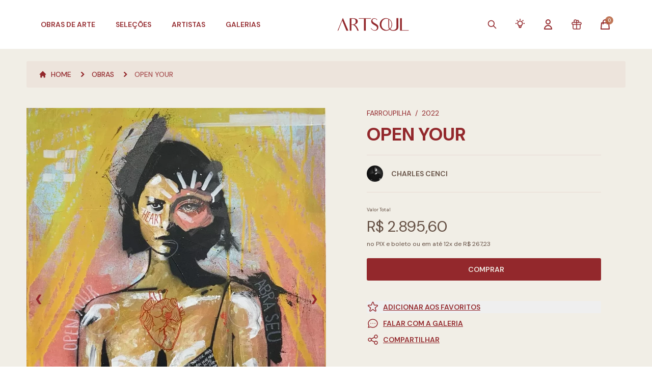

--- FILE ---
content_type: text/html; charset=UTF-8
request_url: https://artsoul.com.br/obras/open-your
body_size: 39788
content:
<!DOCTYPE html>
<html lang="pt-BR">

<head>
    <meta charset="UTF-8" />
    <meta name="viewport" content="width=device-width, initial-scale=1.0" />
    <meta name="csrf-token" content="NBYGJj11zHYkrfFOOXsV5oCmjGSqzXFCknBvnrLZ">
    <meta name="theme-color" content="#93282C">
    <link rel="icon" type="image/png" sizes="32x32" href="https://artsoul.com.br/favicon-32x32.png">
    <link rel="icon" type="image/png" sizes="16x16" href="https://artsoul.com.br/favicon-16x16.png">
    <link rel="apple-touch-icon" sizes="180x180" href="https://artsoul.com.br/apple-touch-icon.png">
    <link rel="icon" type="image/png" sizes="192x192" href="https://artsoul.com.br/android-chrome-192x192.png">
    <link rel="icon" type="image/png" sizes="512x512" href="https://artsoul.com.br/android-chrome-512x512.png">
    <link rel="shortcut icon" href="https://artsoul.com.br/favicon.ico" />
    <link rel="manifest" href="https://artsoul.com.br/site.webmanifest">
    <link rel="alternate" hreflang="pt-BR" href="https://artsoul.com.br/obras/open-your" />
    <link rel="alternate" hreflang="en-US" href="https://en.artsoul.com.br/obras/open-your" />
    <link rel="alternate" hreflang="x-default" href="https://artsoul.com.br/obras/open-your" />

    
    <title>Open Your - Artsoul - Marketplace de Arte Contemporânea</title>
<meta name="description" content="Open Your. Artista Charles Cenci. Da Charles Cenci. Artsoul - Marketplace de Arte Contemporânea" />
<meta property="og:type" content="website" />
<meta property="og:locale" content="pt_BR">
<meta property="og:site_name" content="Artsoul - Marketplace de Arte Contemporânea" />
<meta property="og:title" content="Open Your - Artsoul - Marketplace de Arte Contemporânea" />
<meta property="og:description" content="Open Your. Artista Charles Cenci. Da Charles Cenci. Artsoul - Marketplace de Arte Contemporânea" />
<meta property="og:url" content="https://artsoul.com.br/obras/open-your" />
<meta property="og:image" content="https://artsoul.nyc3.cdn.digitaloceanspaces.com/artworks/16645/sDqdN2ILZ26vlOXu04n64717112022154638.webp" />
<meta property="og:image:width" content="1024">
<meta property="og:image:height" content="1280">
<meta property="twitter:title" content="Open Your - Artsoul - Marketplace de Arte Contemporânea" />
<meta property="twitter:description" content="Open Your. Artista Charles Cenci. Da Charles Cenci. Artsoul - Marketplace de Arte Contemporânea" />
<meta property="twitter:image" content="https://artsoul.nyc3.cdn.digitaloceanspaces.com/artworks/16645/sDqdN2ILZ26vlOXu04n64717112022154638.webp" />
<meta name="twitter:card" content="summary" />
<meta name="lomadee-verification" content="22851482" />
<meta name="google-site-verification" content="dHm4m1tUbsYrJSyGls7YB7MeUGCIBhMtJ_OauMZ35Vw" />
<meta name="google-site-verification" content="S3xLW6UcgI9UQhHiBS9Hyww0jFX5bXkon-L12b-VzjY" />
<meta name="facebook-domain-verification" content="wxk3rckm7j3jfikjxjkh74bnrt0yey" />
<meta name="p:domain_verify" content="4f6d4c7c698420a6d4a27f92b373c307"/>
<meta name="robots" content="index,follow">
<meta name="google-site-verification" content="m_ktrwry8IyTVrvMlQhl2xFCGIsAWTACdyFjphAHkjg" />
<link rel="canonical" href="https://artsoul.com.br/obras/open-your" />
<script type="text/javascript" src="https://cdn.weglot.com/weglot.min.js"></script>
<script>
    Weglot.initialize({
        api_key: 'wg_945e7b91ceaef5d761f7232c74724b518'
    });
</script>

<!-- Google tag (gtag.js) -->
<script async src="https://www.googletagmanager.com/gtag/js?id=G-TL9VDMCNYX"></script>
<script async src="https://www.googletagmanager.com/gtag/js?id=AW-11425627765"></script>
<script>
    window.dataLayer = window.dataLayer || [];

    function gtag() {
        dataLayer.push(arguments);
    }
    gtag('js', new Date());

    gtag('config', 'G-TL9VDMCNYX');
    gtag('config', 'AW-11425627765');
</script>

<!-- Google Tag Manager -->
<script>
    (function(w, d, s, l, i) {
        w[l] = w[l] || [];
        w[l].push({
            'gtm.start': new Date().getTime(),
            event: 'gtm.js'
        });
        var f = d.getElementsByTagName(s)[0],
            j = d.createElement(s),
            dl = l != 'dataLayer' ? '&l=' + l : '';
        j.async = true;
        j.src = 'https://www.googletagmanager.com/gtm.js?id=' + i + dl;
        f.parentNode.insertBefore(j, f);
    })(window, document, 'script', 'dataLayer', 'GTM-P88Q483');
</script>
<!-- End Google Tag Manager -->

<script type="text/javascript" src="https://artsoul.nyc3.cdn.digitaloceanspaces.com/assets/datalayers.js"></script>

            <link defer href="https://artsoul.nyc3.cdn.digitaloceanspaces.com/assets/app.css" rel="stylesheet">
        <link type="text/css" rel="stylesheet" href="https://artsoul.com.br/vendor/lightgallery/lightgallery.min.css" />
    <style>
        .design.dot:hover {
            background-color: rgba(147, 40, 44, 0.8) !important;
        }

        .design.dot.active {
            background-color: #93282C !important;
        }

        .artwork.dot:hover {
            background-color: rgba(147, 40, 44, 0.8) !important;
        }

        .artwork.dot.active {
            background-color: #93282C !important;
        }
    </style>
        <link rel="stylesheet" href="https://artsoul.com.br/vendor/dropify/css/dropify.min.css" />
    <style >[wire\:loading], [wire\:loading\.delay], [wire\:loading\.inline-block], [wire\:loading\.inline], [wire\:loading\.block], [wire\:loading\.flex], [wire\:loading\.table], [wire\:loading\.grid], [wire\:loading\.inline-flex] {display: none;}[wire\:loading\.delay\.shortest], [wire\:loading\.delay\.shorter], [wire\:loading\.delay\.short], [wire\:loading\.delay\.long], [wire\:loading\.delay\.longer], [wire\:loading\.delay\.longest] {display:none;}[wire\:offline] {display: none;}[wire\:dirty]:not(textarea):not(input):not(select) {display: none;}input:-webkit-autofill, select:-webkit-autofill, textarea:-webkit-autofill {animation-duration: 50000s;animation-name: livewireautofill;}@keyframes livewireautofill { from {} }</style>
</head>

<body class="subpixel-antialiased" x-data x-init="dataLayerUserProperties(null)">
    <!-- Google Tag Manager (noscript) -->
    <noscript>
        <iframe src="https://www.googletagmanager.com/ns.html?id=GTM-P88Q483" height="0" width="0"
            style="display:none;visibility:hidden"></iframe>
    </noscript>
    <!-- End Google Tag Manager (noscript) -->
    <div class="relative bg-offwhite mx-auto max-w-screen-fhd min-h-screen antialiase"
        x-data="{ openCart: false, isHome: false, pageScrolled: false, isMobile: window.innerWidth < 1024, openMobileMenu: false, openNavBuy: false, openNavKnow: false, openNavInfo: false }">
        <div class="top-0 z-30 fixed w-full max-w-screen-fhd" :class="{
                'bg-white !shadow transition duration-100': pageScrolled,
                'lg:bg-gradient-to-b lg:via-black/60 lg:from-black': isHome && !pageScrolled && (!openNavBuy && !openNavKnow && ! openNavInfo),
                '!bg-white': (openNavBuy || openNavKnow || openNavInfo)
            }" @scroll.window="pageScrolled = window.scrollY > 20">

                            <div @keyup.escape="openNavBuy = false; openNavKnow = false; openNavInfo = false;">
    <div class="z-40 bg-white lg:pt-4 w-full lg:max-w-screen-fhd h-14 lg:h-24 transition-all duration-300"
        :class="isHome && !pageScrolled ? 'lg:h-32 lg:bg-transparent' : '', isHome && pageScrolled ? 'lg:h-24' : 'bg-white'">

                    <div>
    <nav class="hidden lg:block lg:z-20 absolute lg:relative w-full max-w-screen-fhd">
        <div class="lg:relative flex justify-between items-center px-4 xl:px-20 transition-all duration-300"
            :class="(!openNavBuy && isHome) && !pageScrolled ? 'text-offwhite' : 'text-clay'">
            <ul class="z-10 lg:flex flex-row items-center space-x-10 h-16 font-semibold text-sm uppercase">
                <li @mouseover="openNavBuy = true; openNavKnow = false; openNavInfo = false;">
                    <a href="javascript:void(0)" class="hover:text-blood transition">
                        Obras de Arte
                    </a>
                </li>
                <li>
                    <a href="https://artsoul.com.br/destaques" class="transition"
                        :class="{'hover:text-blood': pageScrolled || openNavBuy, 'hover:text-offwhite': ! pageScrolled && !openNavBuy}">
                        Seleções
                    </a>
                </li>

                <li>
                    <a href="https://artsoul.com.br/artistas" class="transition"
                        :class="{'hover:text-blood': pageScrolled || openNavBuy, 'hover:text-offwhite': ! pageScrolled && !openNavBuy}">
                        Artistas
                    </a>
                </li>

                <li>
                    <a href="https://artsoul.com.br/galerias" class="transition"
                        :class="{'hover:text-blood': pageScrolled || openNavBuy, 'hover:text-offwhite': ! pageScrolled && !openNavBuy}">
                        Galerias
                    </a>
                </li>
            </ul>

            <div>
                                <a href="https://artsoul.com.br" class="w-full shrink-0">
                    <img src="https://artsoul.com.br/images/logo/logo_branco_horizontal.png" alt="Artsoul"
                        class="h-6 mx-auto lazyload lg:h-10" x-cloak
                        x-show="(!openNavBuy && !openNavKnow && !openNavInfo && isHome) && !pageScrolled">
                    <img src="https://artsoul.com.br/images/logo/logo_primaria_horizontal.png"
                        alt="Artsoul" class="h-6 mx-auto lazyload lg:h-10" x-cloak
                        x-show="(openNavBuy || openNavKnow || openNavInfo || !isHome) || pageScrolled">
                </a>
            </div>

            <ul class="z-10 lg:flex flex-row items-center space-x-8 h-16 font-semibold text-sm uppercase" :class="(!openNavBuy && !openNavKnow && !openNavInfo && isHome) && !pageScrolled ? 'text-offwhite' :
                    'text-clay'">
                <li>
                    <a href="#" class="hover:text-blood transition"
                        @click.prevent="$dispatch('openpopup', 'global-search-modal')">
                        <span class="lg:hidden 2xl:block">Buscar</span>
                        <svg xmlns="http://www.w3.org/2000/svg" class="2xl:hidden lg:block w-6 h-5" fill="none" viewBox="0 0 24 24" stroke="currentColor">
    <path stroke-linecap="round" stroke-linejoin="round" stroke-width="2" d="M21 21l-6-6m2-5a7 7 0 11-14 0 7 7 0 0114 0z" />
</svg>
                    </a>
                </li>

                <li>
                    <div class="inline-block relative text-left" x-data="{ openDropdown: false }">
                        <a href="#" @click.prevent="openDropdown = !openDropdown" class="hover:text-blood transition">
                            <span class="lg:hidden 2xl:block">Serviços</span>
                            <svg class="2xl:hidden lg:block" style="height: 22px; width: 22px" fill="none" stroke="currentColor" viewBox="0 0 24 24" xmlns="http://www.w3.org/2000/svg">
    <path stroke-linecap="round" stroke-linejoin="round" stroke-width="2"
        d="M9.663 17h4.673M12 3v1m6.364 1.636l-.707.707M21 12h-1M4 12H3m3.343-5.657l-.707-.707m2.828 9.9a5 5 0 117.072 0l-.548.547A3.374 3.374 0 0014 18.469V19a2 2 0 11-4 0v-.531c0-.895-.356-1.754-.988-2.386l-.548-.547z">
    </path>
</svg>                        </a>

                        <div class="right-0 absolute bg-white ring-opacity-5 shadow-lg mt-4 rounded-me focus:outline-none ring-1 ring-black w-80 origin-top-right"
                            role="menu" aria-orientation="vertical" aria-labelledby="menu-button" tabindex="-1"
                            x-show="openDropdown" x-cloak @mouseleave="openDropdown =  false"
                            x-transition:enter.duration.300ms x-transition:leave.duration.100ms>
                            <div class="py-1" role="none">
                                <a href="https://artsoul.com.br/lista-de-presentes"
                                    class="flex items-center space-x-2 bg-clay/5 px-4 py-2 w-full text-clay hover:text-blood text-sm transition"
                                    role="menuitem" tabindex="-1" id="menu-item-0">
                                    <svg class="w-5 h-5 text-clay shrink-0" fill="none" stroke="currentColor" viewBox="0 0 24 24" xmlns="http://www.w3.org/2000/svg">
    <path stroke-linecap="round" stroke-linejoin="round" stroke-width="1.5"
          d="M12 8v13m0-13V6a2 2 0 112 2h-2zm0 0V5.5A2.5 2.5 0 109.5 8H12zm-7 4h14M5 12a2 2 0 110-4h14a2 2 0 110 4M5 12v7a2 2 0 002 2h10a2 2 0 002-2v-7">
    </path>
</svg>
                                    <span>Lista de Presentes</span>
                                </a>
                                <a href="https://artsoul.com.br/servicos/consultoria-personalizada"
                                    class="flex items-center space-x-2 bg-clay/5 px-4 py-2 w-full text-clay hover:text-blood text-sm transition"
                                    role="menuitem" tabindex="-1" id="menu-item-0">
                                    <svg class="w-5 h-6 text-clay shrink-0" fill="none" stroke="currentColor" viewBox="0 0 24 24" xmlns="http://www.w3.org/2000/svg">
    <path stroke-linecap="round" stroke-linejoin="round" stroke-width="2"
        d="M9.663 17h4.673M12 3v1m6.364 1.636l-.707.707M21 12h-1M4 12H3m3.343-5.657l-.707-.707m2.828 9.9a5 5 0 117.072 0l-.548.547A3.374 3.374 0 0014 18.469V19a2 2 0 11-4 0v-.531c0-.895-.356-1.754-.988-2.386l-.548-.547z">
    </path>
</svg>                                    <span>Consultoria Personalizada</span>
                                </a>
                                <a href="https://artsoul.com.br/servicos"
                                    class="flex items-center space-x-2 bg-clay/5 px-4 py-2 w-full text-clay hover:text-blood text-sm transition"
                                    role="menuitem" tabindex="-1" id="menu-item-0">
                                    <svg class="w-5 h-5 text-clay shrink-0" fill="none" stroke="currentColor" viewBox="0 0 24 24" xmlns="http://www.w3.org/2000/svg">
    <path stroke-linecap="round" stroke-linejoin="round" stroke-width="2"
          d="M8 16l2.879-2.879m0 0a3 3 0 104.243-4.242 3 3 0 00-4.243 4.242zM21 12a9 9 0 11-18 0 9 9 0 0118 0z"></path>
</svg>                                    <span>Parceiros</span>
                                </a>
                            </div>
                        </div>
                    </div>
                </li>

                                    <li>
                        <a href="javascript:void(0)" @click.prevent="$dispatch('openpopup', 'login-modal')"
                            class="hover:text-blood transition">
                            <span class="lg:hidden 2xl:block">Minha Conta</span>
                            <svg xmlns="http://www.w3.org/2000/svg" class="2xl:hidden lg:block w-6 h-6" fill="none" viewBox="0 0 24 24" stroke="currentColor">
    <path stroke-linecap="round" stroke-linejoin="round" stroke-width="2"
        d="M16 7a4 4 0 11-8 0 4 4 0 018 0zM12 14a7 7 0 00-7 7h14a7 7 0 00-7-7z" />
</svg>                        </a>
                    </li>
                
                
                <li>
                    <a href="https://artsoul.com.br/lista-de-presentes">
                        <svg class="w-6 h-6 hover:text-blood transition" fill="none" stroke="currentColor" viewBox="0 0 24 24" xmlns="http://www.w3.org/2000/svg">
    <path stroke-linecap="round" stroke-linejoin="round" stroke-width="1.5"
          d="M12 8v13m0-13V6a2 2 0 112 2h-2zm0 0V5.5A2.5 2.5 0 109.5 8H12zm-7 4h14M5 12a2 2 0 110-4h14a2 2 0 110 4M5 12v7a2 2 0 002 2h10a2 2 0 002-2v-7">
    </path>
</svg>
                    </a>
                </li>

                <li class="">
                    <a href="#" @click.prevent="openCart = !openCart">
                        <div class="relative">
                            <svg xmlns="http://www.w3.org/2000/svg" class="w-6 h-6 hover:text-blood transition" fill="none" viewBox="0 0 24 24" stroke="currentColor">
    <path stroke-linecap="round" stroke-linejoin="round" stroke-width="2"
        d="M16 11V7a4 4 0 00-8 0v4M5 9h14l1 12H4L5 9z" />
</svg>                            <span
                                class="-top-1 -right-1 absolute flex justify-center items-center bg-terra rounded-full w-4 h-4 text-1xs text-offwhite animate-pulse">
                                <span wire:id="Y3bCcuoqisAMULIXHqaK" wire:initial-data="{&quot;fingerprint&quot;:{&quot;id&quot;:&quot;Y3bCcuoqisAMULIXHqaK&quot;,&quot;name&quot;:&quot;cart.cart-items-count&quot;,&quot;locale&quot;:&quot;pt-BR&quot;,&quot;path&quot;:&quot;obras\/open-your&quot;,&quot;method&quot;:&quot;GET&quot;,&quot;v&quot;:&quot;acj&quot;},&quot;effects&quot;:{&quot;listeners&quot;:[&quot;updateCartCount&quot;,&quot;updateCart&quot;]},&quot;serverMemo&quot;:{&quot;children&quot;:[],&quot;errors&quot;:[],&quot;htmlHash&quot;:&quot;64151a00&quot;,&quot;data&quot;:[],&quot;dataMeta&quot;:[],&quot;checksum&quot;:&quot;18d013217d46a14475f213d0017a4c3cf848922540485e0b86788ff8abe64e66&quot;}}">0</span>

<!-- Livewire Component wire-end:Y3bCcuoqisAMULIXHqaK -->                            </span>
                        </div>
                    </a>
                </li>
            </ul>
        </div>

        <div class="bottom-shadow pt-3" x-transition:enter.duration.500ms x-transition:leave.duration.50ms x-cloak
            x-show="openNavBuy" @mouseleave="openNavBuy = false">
            <div class="divide-y divide-clay/10">
                <div
                    class="lg:grid lg:grid-cols-4 bg-white bg-opacity-[97%] lg:p-8 xl:p-10 pt-0 border-brown w-full text-sm uppercase">
                    <div class="flex flex-col justify-between">
                        <ul class="space-y-3 lg:pl-4 xl:pl-8">
                            <li>
                                <a href="https://artsoul.com.br/obras"
                                    class="flex items-center space-x-2 font-semibold text-brown hover:text-blood transition">
                                    <svg xmlns="http://www.w3.org/2000/svg" stroke-width="2" class="w-4 h-4" fill="none"
    viewBox="0 0 24 24" stroke="currentColor">
    <path stroke-linecap="round" stroke-linejoin="round"
        d="M11.049 2.927c.3-.921 1.603-.921 1.902 0l1.519 4.674a1 1 0 00.95.69h4.915c.969 0 1.371 1.24.588 1.81l-3.976 2.888a1 1 0 00-.363 1.118l1.518 4.674c.3.922-.755 1.688-1.538 1.118l-3.976-2.888a1 1 0 00-1.176 0l-3.976 2.888c-.783.57-1.838-.197-1.538-1.118l1.518-4.674a1 1 0 00-.363-1.118l-3.976-2.888c-.784-.57-.38-1.81.588-1.81h4.914a1 1 0 00.951-.69l1.519-4.674z" />
</svg>
                                    <span>Ver Todas as Obras</span>
                                </a>
                            </li>
                            <li>
                                <a href="https://artsoul.com.br/design/catalogo"
                                    class="flex items-center space-x-2 font-semibold text-clay hover:text-blood transition">
                                    <svg xmlns="http://www.w3.org/2000/svg" stroke-width="2" class="w-4 h-4" fill="none"
    viewBox="0 0 24 24" stroke="currentColor">
    <path stroke-linecap="round" stroke-linejoin="round"
        d="M11.049 2.927c.3-.921 1.603-.921 1.902 0l1.519 4.674a1 1 0 00.95.69h4.915c.969 0 1.371 1.24.588 1.81l-3.976 2.888a1 1 0 00-.363 1.118l1.518 4.674c.3.922-.755 1.688-1.538 1.118l-3.976-2.888a1 1 0 00-1.176 0l-3.976 2.888c-.783.57-1.838-.197-1.538-1.118l1.518-4.674a1 1 0 00-.363-1.118l-3.976-2.888c-.784-.57-.38-1.81.588-1.81h4.914a1 1 0 00.951-.69l1.519-4.674z" />
</svg>
                                    <span>Peças de Design</span>
                                </a>
                            </li>
                        </ul>

                        <ul class="flex flex-col space-y-5 lg:pl-4 xl:pl-8">
                            <li class="font-bold text-clay">Temas</li>
                                                            <li>
                                    <a href="https://artsoul.com.br/obras/tema/contemporaneo"
                                        class="text-brown hover:text-blood transition">
                                        Contemporâneo
                                    </a>
                                </li>
                                                            <li>
                                    <a href="https://artsoul.com.br/obras/tema/abstrato"
                                        class="text-brown hover:text-blood transition">
                                        Abstrato
                                    </a>
                                </li>
                                                            <li>
                                    <a href="https://artsoul.com.br/obras/tema/paisagem"
                                        class="text-brown hover:text-blood transition">
                                        Paisagem
                                    </a>
                                </li>
                                                        <li>
                                <a href="https://artsoul.com.br/obras" class="text-brown hover:text-blood transition">
                                    Outros
                                </a>
                            </li>
                        </ul>
                    </div>

                    <ul class="flex flex-col space-y-5 lg:pl-4 xl:pl-8">
                        <li class="font-bold text-clay">Técnicas</li>
                                                    <li><a href="https://artsoul.com.br/obras/tecnica/pintura"
                                    class="text-brown hover:text-blood transition">
                                    Pintura
                                </a>
                            </li>
                                                    <li><a href="https://artsoul.com.br/obras/tecnica/fotografia"
                                    class="text-brown hover:text-blood transition">
                                    Fotografia
                                </a>
                            </li>
                                                    <li><a href="https://artsoul.com.br/obras/tecnica/escultura"
                                    class="text-brown hover:text-blood transition">
                                    Escultura
                                </a>
                            </li>
                                                    <li><a href="https://artsoul.com.br/obras/tecnica/desenho"
                                    class="text-brown hover:text-blood transition">
                                    Desenho
                                </a>
                            </li>
                                                    <li><a href="https://artsoul.com.br/obras/tecnica/ceramica"
                                    class="text-brown hover:text-blood transition">
                                    Cerâmica
                                </a>
                            </li>
                                                <li>
                            <a href="https://artsoul.com.br/obras" class="text-brown hover:text-blood transition">
                                Outros
                            </a>
                        </li>
                    </ul>

                    <ul class="flex flex-col space-y-5 lg:pl-4 xl:pl-8">
                        <li class="font-bold text-clay">Preços</li>
                                                    <li>
                                <a href="https://artsoul.com.br/obras?preco[0]=0-100000"
                                    class="text-brown hover:text-blood transition">
                                    ATÉ R$ 1.000
                                </a>
                            </li>
                                                    <li>
                                <a href="https://artsoul.com.br/obras?preco[0]=100001-200000"
                                    class="text-brown hover:text-blood transition">
                                    R$ 1.001 ATÉ R$ R$ 2.000
                                </a>
                            </li>
                                                    <li>
                                <a href="https://artsoul.com.br/obras?preco[0]=200001-500000"
                                    class="text-brown hover:text-blood transition">
                                    R$ 2.001 ATÉ R$ R$ 5.000
                                </a>
                            </li>
                                                    <li>
                                <a href="https://artsoul.com.br/obras?preco[0]=500001-1000000"
                                    class="text-brown hover:text-blood transition">
                                    R$ 5.001 ATÉ R$ R$ 10.000
                                </a>
                            </li>
                                                    <li>
                                <a href="https://artsoul.com.br/obras?preco[0]=1000001-2000000"
                                    class="text-brown hover:text-blood transition">
                                    R$ 10.001 ATÉ R$ R$ 20.000
                                </a>
                            </li>
                                                    <li>
                                <a href="https://artsoul.com.br/obras?preco[0]=2000001-5000000"
                                    class="text-brown hover:text-blood transition">
                                    R$ 20.001 ATÉ R$ R$ 50.000
                                </a>
                            </li>
                                            </ul>

                    <ul class="2xl:flex flex-col space-y-5 lg:pl-4 xl:pl-8">
                        <li class="font-bold text-clay">Tamanhos</li>
                                                    <li>
                                <a href="https://artsoul.com.br/obras?tamanho[0]=0-40"
                                    class="text-brown hover:text-blood transition">
                                    Pequeno (Até 40cm)
                                </a>
                            </li>
                                                    <li>
                                <a href="https://artsoul.com.br/obras?tamanho[0]=41-100"
                                    class="text-brown hover:text-blood transition">
                                    Médio (Entre 40-100cm)
                                </a>
                            </li>
                                                    <li>
                                <a href="https://artsoul.com.br/obras?tamanho[0]=101-200"
                                    class="text-brown hover:text-blood transition">
                                    Grande (Entre 101-200cm)
                                </a>
                            </li>
                                                    <li>
                                <a href="https://artsoul.com.br/obras?tamanho[0]=201-100000"
                                    class="text-brown hover:text-blood transition">
                                    Extra Grande (Maior que 200cm)
                                </a>
                            </li>
                                                <li class="!mt-[3.7rem]">
                            <a href="https://artsoul.com.br/multiplos-artsoul"
                                class="flex items-center space-x-2 font-semibold text-brown hover:text-blood transition">
                                <img src="https://artsoul.com.br/images/favicon.png" alt="Artsoul" class="w-4 h-4"
                                    loading="lazy">
                                <span>Múltiplos Artsoul</span>
                            </a>
                        </li>
                    </ul>
                </div>

                <section class="bg-white bg-opacity-[97%] p-5">
    <div class="swiper swiper-home-categories relative" id="swiper-home-categories" navegationId="categories">
    <div class="flex items-start !pr-10 swiper-wrapper">
        <article class="p-5 cursor-pointer swiper-slide">
        <a href="https://artsoul.com.br/obras/tecnica/tecnica-mista"
            class="group flex items-center space-x-2 lg:space-x-4">
            <div class="relative w-14 lg:w-32">
                <img src="https://artsoul.com.br/images/bg_white.svg" data-src="https://artsoul.nyc3.digitaloceanspaces.com/tags/16/FpNFfSV2wHIEJUXD2ztxwH220320222330140.webp"
                    alt="Técnica Mista"
                    class="w-14 lg:w-32 h-8 lg:h-16 object-center object-cover swiper-lazy lazyload" loading="lazy" />
                <div class="swiper-lazy-preloader swiper-lazy-preloader-blue"></div>
            </div>

            <div class="flex flex-col flex-shrink-0">
                <p class="!text-brown text-1xs lg:text-xs text-left uppercase">Obras</p>
                <span
                    class="font-bold !text-clay text-1xs group-hover:!text-blood lg:text-sm text-left uppercase transition">
                    Técnica Mista
                </span>
            </div>
        </a>
    </article>
    <article class="p-5 cursor-pointer swiper-slide">
        <a href="https://artsoul.com.br/obras/tecnica/design"
            class="group flex items-center space-x-2 lg:space-x-4">
            <div class="relative w-14 lg:w-32">
                <img src="https://artsoul.com.br/images/bg_white.svg" data-src="https://artsoul.nyc3.digitaloceanspaces.com/tags/14/fdhYb4dRPcLNvjTLhVTIfD230320220726060.webp"
                    alt="Design"
                    class="w-14 lg:w-32 h-8 lg:h-16 object-center object-cover swiper-lazy lazyload" loading="lazy" />
                <div class="swiper-lazy-preloader swiper-lazy-preloader-blue"></div>
            </div>

            <div class="flex flex-col flex-shrink-0">
                <p class="!text-brown text-1xs lg:text-xs text-left uppercase">Obras</p>
                <span
                    class="font-bold !text-clay text-1xs group-hover:!text-blood lg:text-sm text-left uppercase transition">
                    Design
                </span>
            </div>
        </a>
    </article>
    <article class="p-5 cursor-pointer swiper-slide">
        <a href="https://artsoul.com.br/obras/tecnica/ceramica"
            class="group flex items-center space-x-2 lg:space-x-4">
            <div class="relative w-14 lg:w-32">
                <img src="https://artsoul.com.br/images/bg_white.svg" data-src="https://artsoul.nyc3.cdn.digitaloceanspaces.com/tags/40/uES4kMudXIFJW66arOZoYD03102023182429.webp"
                    alt="Cerâmica"
                    class="w-14 lg:w-32 h-8 lg:h-16 object-center object-cover swiper-lazy lazyload" loading="lazy" />
                <div class="swiper-lazy-preloader swiper-lazy-preloader-blue"></div>
            </div>

            <div class="flex flex-col flex-shrink-0">
                <p class="!text-brown text-1xs lg:text-xs text-left uppercase">Obras</p>
                <span
                    class="font-bold !text-clay text-1xs group-hover:!text-blood lg:text-sm text-left uppercase transition">
                    Cerâmica
                </span>
            </div>
        </a>
    </article>
    <article class="p-5 cursor-pointer swiper-slide">
        <a href="https://artsoul.com.br/obras/tecnica/pintura"
            class="group flex items-center space-x-2 lg:space-x-4">
            <div class="relative w-14 lg:w-32">
                <img src="https://artsoul.com.br/images/bg_white.svg" data-src="https://artsoul.nyc3.digitaloceanspaces.com/tags/7/FHlx5IzrL1xqXJrKmVbAYQ220320222331210.webp"
                    alt="Pintura"
                    class="w-14 lg:w-32 h-8 lg:h-16 object-center object-cover swiper-lazy lazyload" loading="lazy" />
                <div class="swiper-lazy-preloader swiper-lazy-preloader-blue"></div>
            </div>

            <div class="flex flex-col flex-shrink-0">
                <p class="!text-brown text-1xs lg:text-xs text-left uppercase">Obras</p>
                <span
                    class="font-bold !text-clay text-1xs group-hover:!text-blood lg:text-sm text-left uppercase transition">
                    Pintura
                </span>
            </div>
        </a>
    </article>
    <article class="p-5 cursor-pointer swiper-slide">
        <a href="https://artsoul.com.br/obras/tecnica/joias"
            class="group flex items-center space-x-2 lg:space-x-4">
            <div class="relative w-14 lg:w-32">
                <img src="https://artsoul.com.br/images/bg_white.svg" data-src="https://artsoul.com.br/images/category-tag.jpg"
                    alt="Jóia"
                    class="w-14 lg:w-32 h-8 lg:h-16 object-center object-cover swiper-lazy lazyload" loading="lazy" />
                <div class="swiper-lazy-preloader swiper-lazy-preloader-blue"></div>
            </div>

            <div class="flex flex-col flex-shrink-0">
                <p class="!text-brown text-1xs lg:text-xs text-left uppercase">Obras</p>
                <span
                    class="font-bold !text-clay text-1xs group-hover:!text-blood lg:text-sm text-left uppercase transition">
                    Jóia
                </span>
            </div>
        </a>
    </article>
    <article class="p-5 cursor-pointer swiper-slide">
        <a href="https://artsoul.com.br/obras/tecnica/desenho"
            class="group flex items-center space-x-2 lg:space-x-4">
            <div class="relative w-14 lg:w-32">
                <img src="https://artsoul.com.br/images/bg_white.svg" data-src="https://artsoul.nyc3.digitaloceanspaces.com/tags/12/9ciwOqPtvKxy7ByELOOjii230320220022080.webp"
                    alt="Desenho"
                    class="w-14 lg:w-32 h-8 lg:h-16 object-center object-cover swiper-lazy lazyload" loading="lazy" />
                <div class="swiper-lazy-preloader swiper-lazy-preloader-blue"></div>
            </div>

            <div class="flex flex-col flex-shrink-0">
                <p class="!text-brown text-1xs lg:text-xs text-left uppercase">Obras</p>
                <span
                    class="font-bold !text-clay text-1xs group-hover:!text-blood lg:text-sm text-left uppercase transition">
                    Desenho
                </span>
            </div>
        </a>
    </article>
    <article class="p-5 cursor-pointer swiper-slide">
        <a href="https://artsoul.com.br/obras/tecnica/fotografia"
            class="group flex items-center space-x-2 lg:space-x-4">
            <div class="relative w-14 lg:w-32">
                <img src="https://artsoul.com.br/images/bg_white.svg" data-src="https://artsoul.nyc3.digitaloceanspaces.com/tags/8/HO5WfZlygh2rSwxxOixSpk230320221159030.webp"
                    alt="Fotografia"
                    class="w-14 lg:w-32 h-8 lg:h-16 object-center object-cover swiper-lazy lazyload" loading="lazy" />
                <div class="swiper-lazy-preloader swiper-lazy-preloader-blue"></div>
            </div>

            <div class="flex flex-col flex-shrink-0">
                <p class="!text-brown text-1xs lg:text-xs text-left uppercase">Obras</p>
                <span
                    class="font-bold !text-clay text-1xs group-hover:!text-blood lg:text-sm text-left uppercase transition">
                    Fotografia
                </span>
            </div>
        </a>
    </article>
    <article class="p-5 cursor-pointer swiper-slide">
        <a href="https://artsoul.com.br/obras/tecnica/escultura"
            class="group flex items-center space-x-2 lg:space-x-4">
            <div class="relative w-14 lg:w-32">
                <img src="https://artsoul.com.br/images/bg_white.svg" data-src="https://artsoul.nyc3.digitaloceanspaces.com/tags/9/YvacI9ZqVAKyt42SLAORta230320222312260.webp"
                    alt="Escultura"
                    class="w-14 lg:w-32 h-8 lg:h-16 object-center object-cover swiper-lazy lazyload" loading="lazy" />
                <div class="swiper-lazy-preloader swiper-lazy-preloader-blue"></div>
            </div>

            <div class="flex flex-col flex-shrink-0">
                <p class="!text-brown text-1xs lg:text-xs text-left uppercase">Obras</p>
                <span
                    class="font-bold !text-clay text-1xs group-hover:!text-blood lg:text-sm text-left uppercase transition">
                    Escultura
                </span>
            </div>
        </a>
    </article>
    <article class="p-5 cursor-pointer swiper-slide">
        <a href="https://artsoul.com.br/obras/tecnica/outras-tecnicas"
            class="group flex items-center space-x-2 lg:space-x-4">
            <div class="relative w-14 lg:w-32">
                <img src="https://artsoul.com.br/images/bg_white.svg" data-src="https://artsoul.nyc3.digitaloceanspaces.com/tags/36/eLe8oCvOcmO4zFWCIitmxx230320221854430.webp"
                    alt="Outra Técnica"
                    class="w-14 lg:w-32 h-8 lg:h-16 object-center object-cover swiper-lazy lazyload" loading="lazy" />
                <div class="swiper-lazy-preloader swiper-lazy-preloader-blue"></div>
            </div>

            <div class="flex flex-col flex-shrink-0">
                <p class="!text-brown text-1xs lg:text-xs text-left uppercase">Obras</p>
                <span
                    class="font-bold !text-clay text-1xs group-hover:!text-blood lg:text-sm text-left uppercase transition">
                    Outra Técnica
                </span>
            </div>
        </a>
    </article>
    <article class="p-5 cursor-pointer swiper-slide">
        <a href="https://artsoul.com.br/obras/tecnica/gravura"
            class="group flex items-center space-x-2 lg:space-x-4">
            <div class="relative w-14 lg:w-32">
                <img src="https://artsoul.com.br/images/bg_white.svg" data-src="https://artsoul.nyc3.digitaloceanspaces.com/tags/10/2bybCrHszNcV6FxiEdnFNG230320220745210.webp"
                    alt="Gravura"
                    class="w-14 lg:w-32 h-8 lg:h-16 object-center object-cover swiper-lazy lazyload" loading="lazy" />
                <div class="swiper-lazy-preloader swiper-lazy-preloader-blue"></div>
            </div>

            <div class="flex flex-col flex-shrink-0">
                <p class="!text-brown text-1xs lg:text-xs text-left uppercase">Obras</p>
                <span
                    class="font-bold !text-clay text-1xs group-hover:!text-blood lg:text-sm text-left uppercase transition">
                    Gravura
                </span>
            </div>
        </a>
    </article>
    </div>

    <div class="absolute swiper-button-next swiper-button-next-categories  "></div>
    <div class="absolute swiper-button-prev swiper-button-prev-categories  "></div>
    <div class="mt-16 hidden">
        <div class="swiper-pagination "></div>
    </div>
</div>
</section>
            </div>
        </div>

        <div class="bottom-shadow pt-3" x-transition:enter.duration.500ms x-transition:leave.duration.50ms x-cloak
            x-show="openNavKnow" @mouseleave="openNavKnow = false">
            <div class="!bg-white pt-4 font-medium text-clay text-lg text-center uppercase">
                Passeie pelas nossas galerias, artistas e seleções exclusivas
            </div>
            <div
                class="lg:grid lg:grid-cols-5 bg-white bg-opacity-[97%] lg:p-8 xl:p-10 lg:!pb-0 xl:!pb-0 border-brown w-full text-sm uppercase">
                <ul class="flex flex-col space-y-6 col-span-2 lg:pl-4 xl:pl-8">
                    <li class="items-center grid grid-cols-2 font-bold text-clay">
                        <span>Artistas em Destaque</span>

                        <a href="https://artsoul.com.br/artistas"
                            class="ml-3 font-semibold text-clay hover:text-blood text-xs underline uppercase transition">
                            Ver todos os Artistas
                        </a>
                    </li>
                    <ul wire:id="ltH8z6bq5b3Xz2RraEcA" wire:initial-data="{&quot;fingerprint&quot;:{&quot;id&quot;:&quot;ltH8z6bq5b3Xz2RraEcA&quot;,&quot;name&quot;:&quot;menu.featured-artists&quot;,&quot;locale&quot;:&quot;pt-BR&quot;,&quot;path&quot;:&quot;obras\/open-your&quot;,&quot;method&quot;:&quot;GET&quot;,&quot;v&quot;:&quot;acj&quot;},&quot;effects&quot;:{&quot;listeners&quot;:[]},&quot;serverMemo&quot;:{&quot;children&quot;:[],&quot;errors&quot;:[],&quot;htmlHash&quot;:&quot;a3cfebbe&quot;,&quot;data&quot;:{&quot;readyToLoad&quot;:false},&quot;dataMeta&quot;:[],&quot;checksum&quot;:&quot;dee86a20cbdb2b2495cdffc31671aab9a5b63961365c3877e61237b77ea9a17c&quot;}}" class="items-center lg:gap-4 2xl:gap-6 grid grid-cols-2 !mt-10 !mb-12" wire:init="loadData">
    </ul>
<!-- Livewire Component wire-end:ltH8z6bq5b3Xz2RraEcA -->                </ul>

                <div class="flex flex-col col-span-3">
                    <ul class="flex flex-col lg:pl-4 xl:pl-8 w-full">
                        <li class="flex justify-between items-center font-bold text-clay">
                            <span>Galerias em Destaque</span>

                            <a href="https://artsoul.com.br/galerias"
                                class="font-semibold text-clay hover:text-blood text-xs underline uppercase transition">
                                Ver todas as Galerias
                            </a>
                        </li>
                        <ul wire:id="cQurNq3GqPj0b6u0Ju7S" wire:initial-data="{&quot;fingerprint&quot;:{&quot;id&quot;:&quot;cQurNq3GqPj0b6u0Ju7S&quot;,&quot;name&quot;:&quot;menu.featured-galleries&quot;,&quot;locale&quot;:&quot;pt-BR&quot;,&quot;path&quot;:&quot;obras\/open-your&quot;,&quot;method&quot;:&quot;GET&quot;,&quot;v&quot;:&quot;acj&quot;},&quot;effects&quot;:{&quot;listeners&quot;:[]},&quot;serverMemo&quot;:{&quot;children&quot;:[],&quot;errors&quot;:[],&quot;htmlHash&quot;:&quot;a91ed06c&quot;,&quot;data&quot;:{&quot;readyToLoad&quot;:false},&quot;dataMeta&quot;:[],&quot;checksum&quot;:&quot;16ac549dd3deec5ea7797967b3c1670f8d86101b2733c6428832b5642f72b025&quot;}}" class="items-center gap-6 grid grid-cols-3 mt-10 mb-5" wire:init="loadData">
    </ul>
<!-- Livewire Component wire-end:cQurNq3GqPj0b6u0Ju7S -->                    </ul>

                    <ul class="flex flex-col mt-10 lg:pl-4 xl:pl-8 w-full">
                        <li class="flex justify-between items-center font-bold text-clay">
                            <span>Seleções em Destaque</span>

                            <a href="https://artsoul.com.br/destaques"
                                class="font-semibold text-clay hover:text-blood text-xs underline uppercase transition">
                                Ver todas as Seleções
                            </a>
                        </li>
                        <ul wire:id="nom43SAWiKP5vTmbqYkv" wire:initial-data="{&quot;fingerprint&quot;:{&quot;id&quot;:&quot;nom43SAWiKP5vTmbqYkv&quot;,&quot;name&quot;:&quot;menu.featured-selections&quot;,&quot;locale&quot;:&quot;pt-BR&quot;,&quot;path&quot;:&quot;obras\/open-your&quot;,&quot;method&quot;:&quot;GET&quot;,&quot;v&quot;:&quot;acj&quot;},&quot;effects&quot;:{&quot;listeners&quot;:[]},&quot;serverMemo&quot;:{&quot;children&quot;:[],&quot;errors&quot;:[],&quot;htmlHash&quot;:&quot;1b2c8d89&quot;,&quot;data&quot;:{&quot;readyToLoad&quot;:false},&quot;dataMeta&quot;:[],&quot;checksum&quot;:&quot;c56b86730c9bacc2e624a02fe57c7ba31a87e72dae6688b0b3bd47e6249c8275&quot;}}" class="items-center gap-8 grid grid-cols-3 mt-10 mb-5" wire:init="loadData">
    </ul>
<!-- Livewire Component wire-end:nom43SAWiKP5vTmbqYkv -->                    </ul>
                </div>
            </div>
        </div>

        <div class="bottom-shadow pt-3" x-transition:enter.duration.500ms x-transition:leave.duration.50ms x-cloak
            x-show="openNavInfo" @mouseleave="openNavInfo = false">
            <div class="!bg-white bg-opacity-[97%] pt-4 font-medium text-clay text-lg text-center uppercase">
                Fique por dentro de tudo que acontece no circuíto da arte
            </div>
            <div
                class="lg:grid lg:grid-cols-6 bg-gradient-to-b from-white to-offwhite bg-opacity-[97%] border-brown w-full text-sm uppercase">
                <ul class="flex flex-col space-y-6 col-span-3 xl:p-8 lg:px-5 lg:pt-8 xl:pt-10 xl:pb-0 xl:pl-20">
                    <li class="flex justify-between items-center !mb-4 font-bold text-clay">
                        <span>Próximas Exposições</span>

                        <a href="https://artsoul.com.br/revista/eventos"
                            class="font-semibold text-blood hover:text-blood text-xs underline uppercase transition">
                            Ver todas as Exposições
                        </a>
                    </li>
                    <div wire:id="LuC8hJIRj6kEzJQ1UqQF" wire:initial-data="{&quot;fingerprint&quot;:{&quot;id&quot;:&quot;LuC8hJIRj6kEzJQ1UqQF&quot;,&quot;name&quot;:&quot;home.next-events&quot;,&quot;locale&quot;:&quot;pt-BR&quot;,&quot;path&quot;:&quot;obras\/open-your&quot;,&quot;method&quot;:&quot;GET&quot;,&quot;v&quot;:&quot;acj&quot;},&quot;effects&quot;:{&quot;listeners&quot;:[]},&quot;serverMemo&quot;:{&quot;children&quot;:[],&quot;errors&quot;:[],&quot;htmlHash&quot;:&quot;c5275886&quot;,&quot;data&quot;:{&quot;readyToLoad&quot;:false,&quot;isHome&quot;:false},&quot;dataMeta&quot;:[],&quot;checksum&quot;:&quot;a6e19b0ffa71588fc2cee2c08af14f7dce5bceb03a21ab7c85f7edbf4476a06d&quot;}}" wire:init="loadEvents">
            <ul class="items-center gap-12 grid grid-cols-2 !mb-10">
                    </ul>
    </div>
<!-- Livewire Component wire-end:LuC8hJIRj6kEzJQ1UqQF -->                </ul>

                <ul class="flex flex-col space-y-6 col-span-3 xl:p-8 lg:px-5 lg:pt-8 xl:pt-10 xl:pr-12 xl:pb-0">
                    <li class="flex justify-between items-center !mb-4 font-bold text-clay">
                        <span>Revista Artsoul</span>

                        <a href="https://blog.artsoul.com.br/"
                            class="font-semibold text-blood hover:text-blood text-xs underline uppercase transition">
                            Ver todas as Matérias
                        </a>
                    </li>
                    <div wire:id="IMlLKBGWSx2bBWlfGVTq" wire:initial-data="{&quot;fingerprint&quot;:{&quot;id&quot;:&quot;IMlLKBGWSx2bBWlfGVTq&quot;,&quot;name&quot;:&quot;home.magazine-posts&quot;,&quot;locale&quot;:&quot;pt-BR&quot;,&quot;path&quot;:&quot;obras\/open-your&quot;,&quot;method&quot;:&quot;GET&quot;,&quot;v&quot;:&quot;acj&quot;},&quot;effects&quot;:{&quot;listeners&quot;:[]},&quot;serverMemo&quot;:{&quot;children&quot;:[],&quot;errors&quot;:[],&quot;htmlHash&quot;:&quot;e4a7a652&quot;,&quot;data&quot;:{&quot;readyToLoad&quot;:false,&quot;isHome&quot;:false},&quot;dataMeta&quot;:[],&quot;checksum&quot;:&quot;1560c0a1de2b59636eef9ea8bf2851908de471371f71f8b4cfbff6371b777109&quot;}}" wire:init="loadPosts">
            <ul class="space-x-8 grid grid-cols-2">
                    </ul>
    </div>
<!-- Livewire Component wire-end:IMlLKBGWSx2bBWlfGVTq -->                </ul>
            </div>
        </div>
    </nav>
</div>            <div>
    <div class="lg:hidden block !z-50 fixed !inset-0 bg-white p-5 w-full h-screen overflow-y-scroll" x-cloak
        x-show="openMobileMenu" x-transition:enter="transition ease-out duration-300"
        x-transition:enter-start="opacity-0 transform scale-90 -translate-x-full"
        x-transition:enter-end="opacity-100 transform scale-100" x-transition:leave="transition ease-in duration-300"
        x-transition:leave-start="opacity-100 transform scale-100 translate-x-full"
        x-transition:leave-end="opacity-0 transform scale-90 -translate-x-full">

        <div class="flex justify-between items-center">
            <img src="https://artsoul.com.br/images/logo/logo_primaria_horizontal.png" alt="Artsoul"
                class="!-ml-2 h-10">
            <a href="#" x-on:click.prevent="openMobileMenu = false">
                <svg xmlns="http://www.w3.org/2000/svg" class="fill-current w-8 h-8 text-clay" fill="none" viewBox="0 0 24 24" stroke="currentColor">
    <path stroke-linecap="round" stroke-linejoin="round" stroke-width="2" d="M6 18L18 6M6 6l12 12" />
  </svg>            </a>
        </div>

        <nav class="mt-10 overflow-hidden">
            <div class="mb-6 font-bold text-clay uppercase">Obras de Arte</div>
            <ul class="flex-col space-y-6 text-brown text-sm uppercase">
                <li class="!m-0 py-4 border-clay border-b">
                    <a href="https://artsoul.com.br/obras" class="transition hover:text-blood font-medium">
                        Todas as Obras
                    </a>
                </li>
                <li class="!m-0 py-4 border-clay border-b">
                    <a href="https://artsoul.com.br/destaques" class="transition hover:text-blood font-medium">
                        Seleções de Obras
                    </a>
                </li>
                <li class="!m-0 py-4 border-clay border-b">
                    <a href="https://artsoul.com.br/artistas" class="transition hover:text-blood font-medium">
                        Artista
                    </a>
                </li>
                <li class="!m-0 py-4 border-clay border-b">
                    <a href="https://artsoul.com.br/galerias" class="transition hover:text-blood font-medium">
                        Galeria
                    </a>
                </li>
                <li class="!m-0 py-4 border-clay border-b">
                    <a href="https://artsoul.com.br/multiplos-artsoul"
                        class="flex items-center space-x-2 font-semibold hover:text-blood transition">
                        <img src="https://artsoul.com.br/images/favicon.png" alt="Artsoul" class="w-4 h-4" loading="lazy">
                        <span>Múltiplos | Séries Artsoul</span>
                    </a>
                </li>
            </ul>

            <div class="mt-10 mb-6 font-bold text-clay uppercase">Peças de Design</div>
            <ul class="flex-col space-y-6 text-brown text-sm uppercase">
                <li class="!m-0 py-4 border-clay border-b">
                    <a href="https://artsoul.com.br/design/catalogo" class="transition hover:text-blood font-medium">
                        Todas as Peças
                    </a>
                </li>
                <li class="!m-0 py-4 border-clay border-b">
                    <a href="https://artsoul.com.br/design/destaques" class="transition hover:text-blood font-medium">
                        Seleções de Peças
                    </a>
                </li>
                <li class="!m-0 py-4 border-clay border-b">
                    <a href="https://artsoul.com.br/designers" class="transition hover:text-blood font-medium">
                        Designer
                    </a>
                </li>
                <li class="!m-0 py-4 border-clay border-b">
                    <a href="https://artsoul.com.br/design/catalogo" class="transition hover:text-blood font-medium">
                        Categoria
                    </a>
                </li>
            </ul>

            <div class="mt-10 mb-6">
                <a href="https://artsoul.com.br/lista-de-presentes" class="flex items-center gap-2 my-6 font-bold text-clay uppercase">
                    <svg class="w-6 h-6 text-clay" fill="none" stroke="currentColor" viewBox="0 0 24 24" xmlns="http://www.w3.org/2000/svg">
    <path stroke-linecap="round" stroke-linejoin="round" stroke-width="1.5"
          d="M12 8v13m0-13V6a2 2 0 112 2h-2zm0 0V5.5A2.5 2.5 0 109.5 8H12zm-7 4h14M5 12a2 2 0 110-4h14a2 2 0 110 4M5 12v7a2 2 0 002 2h10a2 2 0 002-2v-7">
    </path>
</svg>
                    <span>Listas de Presente</span>
                </a>
            </div>

            <div class="mt-10 mb-6 font-bold text-clay uppercase">Serviços</div>
            <ul class="flex-col space-y-6 text-brown text-sm uppercase">
                <li class="!m-0 py-4 border-clay border-b">
                    <a href="https://artsoul.com.br/servicos/consultoria-personalizada" class="transition hover:text-blood font-medium">
                        Consultoria Personalizada
                    </a>
                </li>
                <li class="!m-0 py-4 border-clay border-b">
                    <a href="https://artsoul.com.br/servicos" class="transition hover:text-blood font-medium">
                        Serviços Parceiros para suas Obras
                    </a>
                </li>
            </ul>

            <div class="mt-10 mb-6 font-bold text-clay uppercase">Explore o mundo das Artes e Design</div>
            <ul class="flex-col space-y-6 text-brown text-sm uppercase">
                <li class="!m-0 py-4 border-clay border-b">
                    <a href="https://artsoul.com.br/revista/eventos" class="transition hover:text-blood font-medium">
                        Agenda
                    </a>
                </li>
                <li class="!m-0 py-4 border-clay border-b">
                    <a href="https://blog.artsoul.com.br" class="font-medium hover:text-blood">
                        Revista
                    </a>
                </li>
            </ul>

            
        </nav>
    </div>

    <div class="lg:hidden right-0 left-0 absolute flex justify-between items-center px-5 lg:px-0 h-14">
        <div class="flex items-center space-x-4 lg:space-x-0">
            <a href="#" class="lg:hidden" @click.prevent="openMobileMenu = true">
                <svg xmlns="http://www.w3.org/2000/svg" class="w-6 h-6 text-clay cursor-pointer" fill="none" viewBox="0 0 24 24" stroke="currentColor">
    <path stroke-linecap="round" stroke-linejoin="round" stroke-width="2" d="M4 6h16M4 12h16M4 18h7" />
</svg>
            </a>
            <a href="https://artsoul.com.br">
                <img src="https://artsoul.com.br/images/logo/logo_primaria_horizontal.png" alt="Artsoul"
                    class="lg:ml-10 h-10 lg:h-12">
            </a>
        </div>

        <div class="flex items-center space-x-5 lg:space-x-10">
            <a href="#" @click.prevent="$dispatch('openpopup', 'global-search-modal')">
                <svg xmlns="http://www.w3.org/2000/svg" class="w-6 h-6 text-clay hover:text-blood transition cursor-pointer" fill="none" viewBox="0 0 24 24" stroke="currentColor">
    <path stroke-linecap="round" stroke-linejoin="round" stroke-width="2" d="M21 21l-6-6m2-5a7 7 0 11-14 0 7 7 0 0114 0z" />
</svg>
            </a>

                            <a href="javascript:void(0)" @click="$dispatch('openpopup', 'login-modal')">
                    <svg xmlns="http://www.w3.org/2000/svg" class="w-6 h-6 text-clay hover:text-blood transition cursor-pointer" fill="none" viewBox="0 0 24 24" stroke="currentColor">
    <path stroke-linecap="round" stroke-linejoin="round" stroke-width="2"
        d="M16 7a4 4 0 11-8 0 4 4 0 018 0zM12 14a7 7 0 00-7 7h14a7 7 0 00-7-7z" />
</svg>                </a>
                        
            <div class="relative open-cart"
                @click="openCart = ! openCart">
                <svg xmlns="http://www.w3.org/2000/svg" class="w-6 h-6 text-clay hover:text-blood transition cursor-pointer" fill="none" viewBox="0 0 24 24" stroke="currentColor">
    <path stroke-linecap="round" stroke-linejoin="round" stroke-width="2"
        d="M16 11V7a4 4 0 00-8 0v4M5 9h14l1 12H4L5 9z" />
</svg>                <span
                    class="-top-1 -right-1 absolute flex justify-center items-center bg-terra rounded-full w-4 h-4 text-1xs text-offwhite animate-pulse">
                    <span wire:id="6e1SK1PPjeOqAB0cRNtG" wire:initial-data="{&quot;fingerprint&quot;:{&quot;id&quot;:&quot;6e1SK1PPjeOqAB0cRNtG&quot;,&quot;name&quot;:&quot;cart.cart-items-count&quot;,&quot;locale&quot;:&quot;pt-BR&quot;,&quot;path&quot;:&quot;obras\/open-your&quot;,&quot;method&quot;:&quot;GET&quot;,&quot;v&quot;:&quot;acj&quot;},&quot;effects&quot;:{&quot;listeners&quot;:[&quot;updateCartCount&quot;,&quot;updateCart&quot;]},&quot;serverMemo&quot;:{&quot;children&quot;:[],&quot;errors&quot;:[],&quot;htmlHash&quot;:&quot;64151a00&quot;,&quot;data&quot;:[],&quot;dataMeta&quot;:[],&quot;checksum&quot;:&quot;e99b4b4078cfe181bc67edf59b0039f4f0f265551e8ca767f64de7a88866f9a8&quot;}}">0</span>

<!-- Livewire Component wire-end:6e1SK1PPjeOqAB0cRNtG -->                </span>
            </div>
        </div>
    </div>
</div>            </div>
</div>            
        </div>

        <div class="pt-0">
            <main class="px-5 xl:px-13 pt-5 lg:pt-20" x-data x-init="dataLayerArtworkView(JSON.parse('{\u0022id\u0022:16645,\u0022name\u0022:\u0022Open Your\u0022,\u0022price\u0022:\u00222895.60\u0022,\u0022brand\u0022:\u0022Charles Cenci\u0022,\u0022category\u0022:\u0022Charles Cenci\u0022,\u0022type\u0022:\u0022artwork\u0022}'))">
        <div class="my-12 lg:my-10">
    <nav class="hidden md:flex bg-clay/5 mt-10 lg:mt-5 p-2 lg:p-4 sm:px-2 xl:px-6 rounded-me" aria-label="Breadcrumb">
        <ol class="inline-flex items-center space-x-1 md:space-x-3">
            <li class="inline-flex items-center">
                <a href="https://artsoul.com.br/arte"
                    class="inline-flex items-center font-medium text-clay hover:text-blood text-xs lg:text-sm uppercase transition">
                    <svg class="mr-2 w-4 h-4" fill="currentColor" viewBox="0 0 20 20" xmlns="http://www.w3.org/2000/svg">
    <path
        d="M10.707 2.293a1 1 0 00-1.414 0l-7 7a1 1 0 001.414 1.414L4 10.414V17a1 1 0 001 1h2a1 1 0 001-1v-2a1 1 0 011-1h2a1 1 0 011 1v2a1 1 0 001 1h2a1 1 0 001-1v-6.586l.293.293a1 1 0 001.414-1.414l-7-7z"></path>
</svg>
                    Home
                </a>
            </li>

            <li>
    <div class="flex items-center">
        <svg xmlns="http://www.w3.org/2000/svg" class="fill-current w-5 h-5 text-clay" fill="none" viewBox="0 0 24 24" stroke="currentColor">
    <path d="M8.59,16.58L13.17,12L8.59,7.41L10,6L16,12L10,18L8.59,16.58Z"></path>
</svg>
        <a href="https://artsoul.com.br/obras" class="ml-1 font-medium md:ml-2 uppercase transition text-xs lg:text-sm text-clay hover:text-blood">
            Obras
        </a>
    </div>
</li>            <li>
    <div class="flex items-center">
        <svg xmlns="http://www.w3.org/2000/svg" class="fill-current w-5 h-5 text-clay" fill="none" viewBox="0 0 24 24" stroke="currentColor">
    <path d="M8.59,16.58L13.17,12L8.59,7.41L10,6L16,12L10,18L8.59,16.58Z"></path>
</svg>
        <a href="javascript:void(0)" class="ml-1 font-medium md:ml-2 uppercase transition text-xs lg:text-sm text-clay/80 cursor-default">
            Open Your
        </a>
    </div>
</li>
        </ol>
    </nav>
</div>
        <section class="grid grid-cols-1 xl:grid-cols-2 pt-0 xl:pb-14">
            <div class="slideshow-block">
    <div class="slideshow-container">
        <div id="lightgallery">
                            <a href="https://artsoul.nyc3.cdn.digitaloceanspaces.com/artworks/16645/sDqdN2ILZ26vlOXu04n64717112022154638.webp" class="image-slide fade"
                    data-sub-html="Open Your">
                    <img src="https://artsoul.nyc3.cdn.digitaloceanspaces.com/artworks/16645/sDqdN2ILZ26vlOXu04n64717112022154638.webp" data-src="https://artsoul.nyc3.cdn.digitaloceanspaces.com/artworks/16645/sDqdN2ILZ26vlOXu04n64717112022154638.webp" alt="26793"
                        class="w-full h-auto object-cover lazyload lightense" data-image="https://artsoul.nyc3.cdn.digitaloceanspaces.com/artworks/16645/sDqdN2ILZ26vlOXu04n64717112022154638.webp"
                        data-background="rgba(0, 0, 0, 0.8)" lazyload>
                </a>
                            <a href="https://artsoul.nyc3.cdn.digitaloceanspaces.com/artworks/16645/naotJ1jvI4UWUIPYNO9I8C17112022154653.webp" class="image-slide fade"
                    data-sub-html="Open Your">
                    <img src="https://artsoul.nyc3.cdn.digitaloceanspaces.com/artworks/16645/naotJ1jvI4UWUIPYNO9I8C17112022154653.webp" data-src="https://artsoul.nyc3.cdn.digitaloceanspaces.com/artworks/16645/naotJ1jvI4UWUIPYNO9I8C17112022154653.webp" alt="26794"
                        class="w-full h-auto object-cover lazyload lightense" data-image="https://artsoul.nyc3.cdn.digitaloceanspaces.com/artworks/16645/naotJ1jvI4UWUIPYNO9I8C17112022154653.webp"
                        data-background="rgba(0, 0, 0, 0.8)" lazyload>
                </a>
                    </div>
                    <a class="text-clay prev" onclick="plusSlide(-1)">❮</a>
            <a class="text-clay next" onclick="plusSlide(1)">❯</a>
            </div>

            <br>
        <div style="text-align:center">
                            <span class="artwork dot !bg-clay"
                    onclick="currentSlide(1)"></span>
                            <span class="artwork dot !bg-clay"
                    onclick="currentSlide(2)"></span>
                    </div>
    </div>

 
 
            <div class="flex flex-col sm:px-20 xl:pr-12 xl:pl-20 uppercase">
                <div class="flex mt-3 lg:mt-10 xl:mt-0 text-clay text-sm">
                                            <p class="lg:inline mr-2">FARROUPILHA</p>
                                                                <span class="lg:inline mr-2">/</span>
                        <p>2022</p>
                                    </div>

                <h1 class="mt-3 mb-5 font-bold text-clay text-xl lg:text-4xl">Open Your</h1>

                                    <div class="flex justify-between items-center py-5 border-clay/10 border-y">
                        <a href="https://artsoul.com.br/artistas/charles-cenci"
                                class="group flex items-center space-x-4">
                            <img
                                    src="https://artsoul.com.br/images/bg_white.svg"
                                    data-src="https://artsoul.nyc3.cdn.digitaloceanspaces.com/artists/2666/4P8NmYy4llmVakJGPNn9ap03092024101020.webp"
                                    alt="Charles Cenci"
                                    class="rounded-full w-8 h-8 object-cover lazyload"
                            >
                            <span class="font-semibold text-brown group-hover:text-blood text-sm transition">
                                Charles Cenci
                            </span>
                        </a>
                    </div>
                
                                    <div class="flex flex-col space-y-2 mt-7">
                        <span class="text-1xs text-brown normal-case">Valor Total</span>
                        <div class="flex items-baseline space-x-4">
                                                            <h2 class="text-brown text-3xl">R$ 2.895,60</h2>
                                                    </div>
                        <span class="text-brown text-xs normal-case">
                                                        no PIX e boleto ou em até 12x de R$
                            267,23
                        </span>
                    </div>
                
                                    <div wire:id="Qr7yJtvqa3lHktTF3x8p" wire:initial-data="{&quot;fingerprint&quot;:{&quot;id&quot;:&quot;Qr7yJtvqa3lHktTF3x8p&quot;,&quot;name&quot;:&quot;cart.add-to-cart-button&quot;,&quot;locale&quot;:&quot;pt-BR&quot;,&quot;path&quot;:&quot;obras\/open-your&quot;,&quot;method&quot;:&quot;GET&quot;,&quot;v&quot;:&quot;acj&quot;},&quot;effects&quot;:{&quot;listeners&quot;:[&quot;checkIfOnCart&quot;]},&quot;serverMemo&quot;:{&quot;children&quot;:[],&quot;errors&quot;:[],&quot;htmlHash&quot;:&quot;e6cee90a&quot;,&quot;data&quot;:{&quot;artworkArray&quot;:{&quot;id&quot;:16645,&quot;name&quot;:&quot;Open Your&quot;,&quot;slug&quot;:&quot;open-your&quot;,&quot;description&quot;:&quot;&lt;p&gt;&lt;strong&gt;Mente aberta.&lt;\/strong&gt;&lt;\/p&gt;&lt;p&gt;&lt;strong&gt;Cora\u00e7\u00e3o aberto.&lt;\/strong&gt;&lt;\/p&gt;&lt;p&gt;&lt;strong&gt;Conhecereis a verdade.&lt;\/strong&gt;&lt;\/p&gt;&lt;p&gt;&lt;strong&gt;Liberdade.&lt;\/strong&gt;&lt;\/p&gt;&quot;,&quot;price&quot;:289560,&quot;year&quot;:2022,&quot;storage_place&quot;:&quot;studio&quot;,&quot;stock&quot;:1,&quot;video_url&quot;:&quot;&quot;,&quot;measurement_width&quot;:60,&quot;measurement_height&quot;:80,&quot;measurement_weight&quot;:400,&quot;measurement_depth&quot;:2,&quot;in_exposition_location&quot;:&quot;&quot;,&quot;in_exposition_url&quot;:&quot;&quot;,&quot;is_sold&quot;:0,&quot;is_price_hidden&quot;:0,&quot;is_wall_preview_enabled&quot;:1,&quot;has_frame&quot;:0,&quot;is_unique&quot;:1,&quot;where_is_signature&quot;:&quot;&quot;,&quot;artist_id&quot;:2666,&quot;gallery_id&quot;:482,&quot;inactive&quot;:null,&quot;created_at&quot;:&quot;2022-11-17T18:46:10.000000Z&quot;,&quot;updated_at&quot;:&quot;2025-05-13T12:07:43.000000Z&quot;,&quot;deleted_at&quot;:null,&quot;hider_id&quot;:null,&quot;creator_id&quot;:7769,&quot;updater_id&quot;:7769,&quot;excluder_id&quot;:null,&quot;price_once&quot;:289560,&quot;price_multiple&quot;:289560,&quot;discount&quot;:null,&quot;available_artworks&quot;:[],&quot;image_highlight&quot;:{&quot;id&quot;:26793,&quot;artwork_id&quot;:16645,&quot;url&quot;:&quot;https:\/\/artsoul.nyc3.cdn.digitaloceanspaces.com\/artworks\/16645\/sDqdN2ILZ26vlOXu04n64717112022154638.webp&quot;},&quot;images&quot;:[{&quot;id&quot;:26793,&quot;artwork_id&quot;:16645,&quot;url&quot;:&quot;https:\/\/artsoul.nyc3.cdn.digitaloceanspaces.com\/artworks\/16645\/sDqdN2ILZ26vlOXu04n64717112022154638.webp&quot;},{&quot;id&quot;:26794,&quot;artwork_id&quot;:16645,&quot;url&quot;:&quot;https:\/\/artsoul.nyc3.cdn.digitaloceanspaces.com\/artworks\/16645\/naotJ1jvI4UWUIPYNO9I8C17112022154653.webp&quot;}],&quot;gallery&quot;:{&quot;id&quot;:482,&quot;name&quot;:&quot;Charles Cenci&quot;,&quot;slug&quot;:&quot;charles-cenci&quot;,&quot;address&quot;:{&quot;id&quot;:559,&quot;gallery_id&quot;:482,&quot;zipcode&quot;:&quot;95170524&quot;,&quot;street&quot;:&quot;Rua Onze de Dezembro&quot;,&quot;number&quot;:&quot;386&quot;,&quot;district&quot;:&quot;Centro&quot;,&quot;city_id&quot;:1121,&quot;country&quot;:&quot;Brasil&quot;,&quot;created_at&quot;:&quot;2024-08-20T17:24:49.000000Z&quot;,&quot;updated_at&quot;:&quot;2024-08-20T17:24:49.000000Z&quot;,&quot;deleted_at&quot;:null,&quot;creator_id&quot;:7769,&quot;updater_id&quot;:7769,&quot;excluder_id&quot;:null,&quot;city&quot;:{&quot;id&quot;:1121,&quot;name&quot;:&quot;FARROUPILHA&quot;,&quot;uf&quot;:&quot;RS&quot;}},&quot;artworks&quot;:[{&quot;id&quot;:20887,&quot;name&quot;:&quot;Looking at You&quot;,&quot;slug&quot;:&quot;looking-at-you&quot;,&quot;description&quot;:&quot;&lt;p&gt;&lt;span id=\&quot;_mce_caret\&quot; data-mce-bogus=\&quot;true\&quot;&gt;&lt;span&gt;\ufeff&lt;\/span&gt;&lt;\/span&gt;Olhando&lt;span style=\&quot;font-family: Arial;\&quot; data-mce-style=\&quot;font-family: Arial;\&quot;&gt; para Voc\u00ea.&lt;\/span&gt;&lt;\/p&gt;&lt;p&gt;&lt;span style=\&quot;font-family: Arial;\&quot; data-mce-style=\&quot;font-family: Arial;\&quot;&gt;Na imensid\u00e3o do mundo Voc\u00ea me encontrou e eu encontrei Voc\u00ea.&lt;\/span&gt;&lt;\/p&gt;&quot;,&quot;price&quot;:229756,&quot;year&quot;:2025,&quot;storage_place&quot;:&quot;studio&quot;,&quot;stock&quot;:1,&quot;video_url&quot;:&quot;&quot;,&quot;measurement_width&quot;:50,&quot;measurement_height&quot;:80,&quot;measurement_weight&quot;:300,&quot;measurement_depth&quot;:2,&quot;in_exposition_location&quot;:&quot;&quot;,&quot;in_exposition_url&quot;:&quot;&quot;,&quot;is_sold&quot;:0,&quot;is_price_hidden&quot;:0,&quot;is_wall_preview_enabled&quot;:1,&quot;has_frame&quot;:0,&quot;is_unique&quot;:1,&quot;where_is_signature&quot;:&quot;&quot;,&quot;artist_id&quot;:2666,&quot;gallery_id&quot;:482,&quot;inactive&quot;:null,&quot;created_at&quot;:&quot;2025-12-03T16:04:05.000000Z&quot;,&quot;updated_at&quot;:&quot;2025-12-03T16:04:44.000000Z&quot;,&quot;deleted_at&quot;:null,&quot;hider_id&quot;:null,&quot;creator_id&quot;:7769,&quot;updater_id&quot;:7769,&quot;excluder_id&quot;:null,&quot;price_once&quot;:229756,&quot;price_multiple&quot;:229756,&quot;discount&quot;:null,&quot;available_artworks&quot;:[],&quot;image_highlight&quot;:{&quot;id&quot;:34820,&quot;artwork_id&quot;:20887,&quot;url&quot;:&quot;https:\/\/artsoul.nyc3.cdn.digitaloceanspaces.com\/artworks\/20887\/hP8esopENXNCWiNOpKuFVZ03122025130416.webp&quot;},&quot;gallery&quot;:{&quot;id&quot;:482,&quot;name&quot;:&quot;Charles Cenci&quot;,&quot;slug&quot;:&quot;charles-cenci&quot;},&quot;artist&quot;:{&quot;id&quot;:2666,&quot;name&quot;:&quot;Charles Cenci&quot;,&quot;slug&quot;:&quot;charles-cenci&quot;,&quot;avatar&quot;:&quot;https:\/\/artsoul.nyc3.cdn.digitaloceanspaces.com\/artists\/2666\/4P8NmYy4llmVakJGPNn9ap03092024101020.webp&quot;}},{&quot;id&quot;:20832,&quot;name&quot;:&quot;Sunshine&quot;,&quot;slug&quot;:&quot;sunshine&quot;,&quot;description&quot;:&quot;&lt;p&gt;&lt;span id=\&quot;_mce_caret\&quot; data-mce-bogus=\&quot;true\&quot;&gt;&lt;span&gt;\ufeff&lt;\/span&gt;&lt;\/span&gt;\ufeffPintura&lt;span style=\&quot;font-family: Arial;\&quot; data-mce-style=\&quot;font-family: Arial;\&quot;&gt; sobre placa de MDF 0,6&lt;\/span&gt;&lt;\/p&gt;&quot;,&quot;price&quot;:112147,&quot;year&quot;:2025,&quot;storage_place&quot;:&quot;studio&quot;,&quot;stock&quot;:1,&quot;video_url&quot;:&quot;&quot;,&quot;measurement_width&quot;:90,&quot;measurement_height&quot;:60,&quot;measurement_weight&quot;:400,&quot;measurement_depth&quot;:1,&quot;in_exposition_location&quot;:&quot;&quot;,&quot;in_exposition_url&quot;:&quot;&quot;,&quot;is_sold&quot;:0,&quot;is_price_hidden&quot;:0,&quot;is_wall_preview_enabled&quot;:1,&quot;has_frame&quot;:0,&quot;is_unique&quot;:1,&quot;where_is_signature&quot;:&quot;&quot;,&quot;artist_id&quot;:2666,&quot;gallery_id&quot;:482,&quot;inactive&quot;:null,&quot;created_at&quot;:&quot;2025-11-11T13:25:21.000000Z&quot;,&quot;updated_at&quot;:&quot;2025-11-11T13:27:37.000000Z&quot;,&quot;deleted_at&quot;:null,&quot;hider_id&quot;:null,&quot;creator_id&quot;:7769,&quot;updater_id&quot;:7769,&quot;excluder_id&quot;:null,&quot;price_once&quot;:112147,&quot;price_multiple&quot;:112147,&quot;discount&quot;:null,&quot;available_artworks&quot;:[],&quot;image_highlight&quot;:{&quot;id&quot;:34748,&quot;artwork_id&quot;:20832,&quot;url&quot;:&quot;https:\/\/artsoul.nyc3.cdn.digitaloceanspaces.com\/artworks\/20832\/wqyY71zr8HBmtDgg0r8XTn11112025102640.webp&quot;},&quot;gallery&quot;:{&quot;id&quot;:482,&quot;name&quot;:&quot;Charles Cenci&quot;,&quot;slug&quot;:&quot;charles-cenci&quot;},&quot;artist&quot;:{&quot;id&quot;:2666,&quot;name&quot;:&quot;Charles Cenci&quot;,&quot;slug&quot;:&quot;charles-cenci&quot;,&quot;avatar&quot;:&quot;https:\/\/artsoul.nyc3.cdn.digitaloceanspaces.com\/artists\/2666\/4P8NmYy4llmVakJGPNn9ap03092024101020.webp&quot;}},{&quot;id&quot;:20828,&quot;name&quot;:&quot;Whiteness&quot;,&quot;slug&quot;:&quot;whiteness&quot;,&quot;description&quot;:&quot;&quot;,&quot;price&quot;:111495,&quot;year&quot;:2025,&quot;storage_place&quot;:&quot;studio&quot;,&quot;stock&quot;:1,&quot;video_url&quot;:&quot;&quot;,&quot;measurement_width&quot;:40,&quot;measurement_height&quot;:60,&quot;measurement_weight&quot;:300,&quot;measurement_depth&quot;:2,&quot;in_exposition_location&quot;:&quot;&quot;,&quot;in_exposition_url&quot;:&quot;&quot;,&quot;is_sold&quot;:0,&quot;is_price_hidden&quot;:0,&quot;is_wall_preview_enabled&quot;:1,&quot;has_frame&quot;:0,&quot;is_unique&quot;:1,&quot;where_is_signature&quot;:&quot;Canto inferior direito&quot;,&quot;artist_id&quot;:2666,&quot;gallery_id&quot;:482,&quot;inactive&quot;:null,&quot;created_at&quot;:&quot;2025-11-04T17:28:33.000000Z&quot;,&quot;updated_at&quot;:&quot;2025-11-04T17:40:02.000000Z&quot;,&quot;deleted_at&quot;:null,&quot;hider_id&quot;:null,&quot;creator_id&quot;:7769,&quot;updater_id&quot;:7769,&quot;excluder_id&quot;:null,&quot;price_once&quot;:111495,&quot;price_multiple&quot;:111495,&quot;discount&quot;:null,&quot;available_artworks&quot;:[],&quot;image_highlight&quot;:{&quot;id&quot;:34740,&quot;artwork_id&quot;:20828,&quot;url&quot;:&quot;https:\/\/artsoul.nyc3.cdn.digitaloceanspaces.com\/artworks\/20828\/0CD7LKP9OlStyPwcig1yTl04112025142945.webp&quot;},&quot;gallery&quot;:{&quot;id&quot;:482,&quot;name&quot;:&quot;Charles Cenci&quot;,&quot;slug&quot;:&quot;charles-cenci&quot;},&quot;artist&quot;:{&quot;id&quot;:2666,&quot;name&quot;:&quot;Charles Cenci&quot;,&quot;slug&quot;:&quot;charles-cenci&quot;,&quot;avatar&quot;:&quot;https:\/\/artsoul.nyc3.cdn.digitaloceanspaces.com\/artists\/2666\/4P8NmYy4llmVakJGPNn9ap03092024101020.webp&quot;}},{&quot;id&quot;:20536,&quot;name&quot;:&quot;Birds&quot;,&quot;slug&quot;:&quot;birds&quot;,&quot;description&quot;:&quot;&lt;p&gt;&lt;span id=\&quot;_mce_caret\&quot; data-mce-bogus=\&quot;true\&quot;&gt;&lt;span&gt;\ufeff&lt;\/span&gt;&lt;\/span&gt;\ufeffA&lt;span style=\&quot;font-family: Arial;\&quot; data-mce-style=\&quot;font-family: Arial;\&quot;&gt; liberdade est\u00e1 na complexidade de voar.&lt;\/span&gt;&lt;\/p&gt;&quot;,&quot;price&quot;:274970,&quot;year&quot;:2025,&quot;storage_place&quot;:&quot;studio&quot;,&quot;stock&quot;:1,&quot;video_url&quot;:&quot;&quot;,&quot;measurement_width&quot;:60,&quot;measurement_height&quot;:90,&quot;measurement_weight&quot;:350,&quot;measurement_depth&quot;:1,&quot;in_exposition_location&quot;:&quot;&quot;,&quot;in_exposition_url&quot;:&quot;&quot;,&quot;is_sold&quot;:0,&quot;is_price_hidden&quot;:0,&quot;is_wall_preview_enabled&quot;:1,&quot;has_frame&quot;:0,&quot;is_unique&quot;:1,&quot;where_is_signature&quot;:&quot;&quot;,&quot;artist_id&quot;:2666,&quot;gallery_id&quot;:482,&quot;inactive&quot;:null,&quot;created_at&quot;:&quot;2025-07-15T19:19:54.000000Z&quot;,&quot;updated_at&quot;:&quot;2025-11-11T14:53:02.000000Z&quot;,&quot;deleted_at&quot;:null,&quot;hider_id&quot;:null,&quot;creator_id&quot;:7769,&quot;updater_id&quot;:7769,&quot;excluder_id&quot;:null,&quot;price_once&quot;:274970,&quot;price_multiple&quot;:274970,&quot;discount&quot;:null,&quot;available_artworks&quot;:[],&quot;image_highlight&quot;:{&quot;id&quot;:34260,&quot;artwork_id&quot;:20536,&quot;url&quot;:&quot;https:\/\/artsoul.nyc3.cdn.digitaloceanspaces.com\/artworks\/20536\/VzxymEXiw9nH6gFUfnSkh415072025162041.webp&quot;},&quot;gallery&quot;:{&quot;id&quot;:482,&quot;name&quot;:&quot;Charles Cenci&quot;,&quot;slug&quot;:&quot;charles-cenci&quot;},&quot;artist&quot;:{&quot;id&quot;:2666,&quot;name&quot;:&quot;Charles Cenci&quot;,&quot;slug&quot;:&quot;charles-cenci&quot;,&quot;avatar&quot;:&quot;https:\/\/artsoul.nyc3.cdn.digitaloceanspaces.com\/artists\/2666\/4P8NmYy4llmVakJGPNn9ap03092024101020.webp&quot;}},{&quot;id&quot;:20533,&quot;name&quot;:&quot;La Fleur d&#039;Herm\u00e8s&quot;,&quot;slug&quot;:&quot;la-fleur-dhermes&quot;,&quot;description&quot;:&quot;&lt;p&gt;&lt;span id=\&quot;_mce_caret\&quot; data-mce-bogus=\&quot;true\&quot;&gt;&lt;span&gt;\ufeff&lt;\/span&gt;&lt;\/span&gt;\ufeffAssopra&lt;span style=\&quot;font-family: Arial;\&quot; data-mce-style=\&quot;font-family: Arial;\&quot;&gt; todo o mal que te perturba.&lt;\/span&gt;&lt;\/p&gt;&quot;,&quot;price&quot;:279570,&quot;year&quot;:2025,&quot;storage_place&quot;:&quot;studio&quot;,&quot;stock&quot;:1,&quot;video_url&quot;:&quot;&quot;,&quot;measurement_width&quot;:60,&quot;measurement_height&quot;:90,&quot;measurement_weight&quot;:300,&quot;measurement_depth&quot;:2,&quot;in_exposition_location&quot;:&quot;&quot;,&quot;in_exposition_url&quot;:&quot;&quot;,&quot;is_sold&quot;:0,&quot;is_price_hidden&quot;:0,&quot;is_wall_preview_enabled&quot;:1,&quot;has_frame&quot;:0,&quot;is_unique&quot;:1,&quot;where_is_signature&quot;:&quot;&quot;,&quot;artist_id&quot;:2666,&quot;gallery_id&quot;:482,&quot;inactive&quot;:null,&quot;created_at&quot;:&quot;2025-07-11T20:18:23.000000Z&quot;,&quot;updated_at&quot;:&quot;2025-07-11T20:19:20.000000Z&quot;,&quot;deleted_at&quot;:null,&quot;hider_id&quot;:null,&quot;creator_id&quot;:7769,&quot;updater_id&quot;:7769,&quot;excluder_id&quot;:null,&quot;price_once&quot;:279570,&quot;price_multiple&quot;:279570,&quot;discount&quot;:null,&quot;available_artworks&quot;:[],&quot;image_highlight&quot;:{&quot;id&quot;:34254,&quot;artwork_id&quot;:20533,&quot;url&quot;:&quot;https:\/\/artsoul.nyc3.cdn.digitaloceanspaces.com\/artworks\/20533\/eguDIOOSXsp7IZYIidxgcl11072025171845.webp&quot;},&quot;gallery&quot;:{&quot;id&quot;:482,&quot;name&quot;:&quot;Charles Cenci&quot;,&quot;slug&quot;:&quot;charles-cenci&quot;},&quot;artist&quot;:{&quot;id&quot;:2666,&quot;name&quot;:&quot;Charles Cenci&quot;,&quot;slug&quot;:&quot;charles-cenci&quot;,&quot;avatar&quot;:&quot;https:\/\/artsoul.nyc3.cdn.digitaloceanspaces.com\/artists\/2666\/4P8NmYy4llmVakJGPNn9ap03092024101020.webp&quot;}},{&quot;id&quot;:20532,&quot;name&quot;:&quot;Disfruto&quot;,&quot;slug&quot;:&quot;disfruto&quot;,&quot;description&quot;:&quot;&lt;p&gt;&lt;span style=\&quot;color: rgb(31, 31, 31); font-family: Arial, sans-serif; font-size: 14px;\&quot;&gt;Eu gosto de olhar para voc\u00ea, cada movimento, um v\u00edcio que eu tenho.&lt;\/span&gt;&lt;br data-mce-bogus=\&quot;1\&quot;&gt;&lt;\/p&gt;&lt;p&gt;&lt;span style=\&quot;color: rgb(31, 31, 31); font-family: Arial, sans-serif; font-size: 14px;\&quot;&gt;Eu n\u00e3o vou falhar com voc\u00ea Com voc\u00ea eu quero envelhecer.&lt;\/span&gt;&lt;span style=\&quot;color: rgb(31, 31, 31); font-family: Arial, sans-serif; font-size: 14px;\&quot;&gt;&lt;\/span&gt;&lt;\/p&gt;&quot;,&quot;price&quot;:288750,&quot;year&quot;:2025,&quot;storage_place&quot;:&quot;studio&quot;,&quot;stock&quot;:1,&quot;video_url&quot;:&quot;&quot;,&quot;measurement_width&quot;:60,&quot;measurement_height&quot;:90,&quot;measurement_weight&quot;:300,&quot;measurement_depth&quot;:1,&quot;in_exposition_location&quot;:&quot;&quot;,&quot;in_exposition_url&quot;:&quot;&quot;,&quot;is_sold&quot;:0,&quot;is_price_hidden&quot;:0,&quot;is_wall_preview_enabled&quot;:1,&quot;has_frame&quot;:0,&quot;is_unique&quot;:1,&quot;where_is_signature&quot;:&quot;&quot;,&quot;artist_id&quot;:2666,&quot;gallery_id&quot;:482,&quot;inactive&quot;:null,&quot;created_at&quot;:&quot;2025-07-10T18:45:20.000000Z&quot;,&quot;updated_at&quot;:&quot;2025-07-10T18:45:20.000000Z&quot;,&quot;deleted_at&quot;:null,&quot;hider_id&quot;:null,&quot;creator_id&quot;:7769,&quot;updater_id&quot;:7769,&quot;excluder_id&quot;:null,&quot;price_once&quot;:288750,&quot;price_multiple&quot;:288750,&quot;discount&quot;:null,&quot;available_artworks&quot;:[],&quot;image_highlight&quot;:{&quot;id&quot;:34251,&quot;artwork_id&quot;:20532,&quot;url&quot;:&quot;https:\/\/artsoul.nyc3.cdn.digitaloceanspaces.com\/artworks\/20532\/mI1InKg5a1ydqqnM7a4SK910072025155041.webp&quot;},&quot;gallery&quot;:{&quot;id&quot;:482,&quot;name&quot;:&quot;Charles Cenci&quot;,&quot;slug&quot;:&quot;charles-cenci&quot;},&quot;artist&quot;:{&quot;id&quot;:2666,&quot;name&quot;:&quot;Charles Cenci&quot;,&quot;slug&quot;:&quot;charles-cenci&quot;,&quot;avatar&quot;:&quot;https:\/\/artsoul.nyc3.cdn.digitaloceanspaces.com\/artists\/2666\/4P8NmYy4llmVakJGPNn9ap03092024101020.webp&quot;}},{&quot;id&quot;:19770,&quot;name&quot;:&quot;Fallen&quot;,&quot;slug&quot;:&quot;fallen&quot;,&quot;description&quot;:&quot;&lt;p&gt;&lt;strong&gt;&lt;span id=\&quot;_mce_caret\&quot; data-mce-bogus=\&quot;true\&quot;&gt;&lt;span&gt;\ufeff&lt;\/span&gt;&lt;\/span&gt;\ufeffO&lt;span style=\&quot;font-family: Arial;\&quot; data-mce-style=\&quot;font-family: Arial;\&quot;&gt; ORGULHO TRANSFORMOU ANJOS EM DEM\u00d4NIOS, O AMOR TRANSFORMA HOMENS EM ANJOS.&lt;\/span&gt;&lt;\/strong&gt;&lt;\/p&gt;&quot;,&quot;price&quot;:178990,&quot;year&quot;:2025,&quot;storage_place&quot;:&quot;studio&quot;,&quot;stock&quot;:1,&quot;video_url&quot;:&quot;&quot;,&quot;measurement_width&quot;:90,&quot;measurement_height&quot;:60,&quot;measurement_weight&quot;:200,&quot;measurement_depth&quot;:1,&quot;in_exposition_location&quot;:&quot;&quot;,&quot;in_exposition_url&quot;:&quot;&quot;,&quot;is_sold&quot;:0,&quot;is_price_hidden&quot;:0,&quot;is_wall_preview_enabled&quot;:1,&quot;has_frame&quot;:0,&quot;is_unique&quot;:1,&quot;where_is_signature&quot;:&quot;&quot;,&quot;artist_id&quot;:2666,&quot;gallery_id&quot;:482,&quot;inactive&quot;:null,&quot;created_at&quot;:&quot;2025-01-17T20:59:00.000000Z&quot;,&quot;updated_at&quot;:&quot;2025-05-13T12:01:29.000000Z&quot;,&quot;deleted_at&quot;:null,&quot;hider_id&quot;:null,&quot;creator_id&quot;:7769,&quot;updater_id&quot;:7769,&quot;excluder_id&quot;:null,&quot;price_once&quot;:178990,&quot;price_multiple&quot;:178990,&quot;discount&quot;:null,&quot;available_artworks&quot;:[],&quot;image_highlight&quot;:{&quot;id&quot;:33087,&quot;artwork_id&quot;:19770,&quot;url&quot;:&quot;https:\/\/artsoul.nyc3.cdn.digitaloceanspaces.com\/artworks\/19770\/H3HAyrEdjEssm75HjSzAbX17012025175951.webp&quot;},&quot;gallery&quot;:{&quot;id&quot;:482,&quot;name&quot;:&quot;Charles Cenci&quot;,&quot;slug&quot;:&quot;charles-cenci&quot;},&quot;artist&quot;:{&quot;id&quot;:2666,&quot;name&quot;:&quot;Charles Cenci&quot;,&quot;slug&quot;:&quot;charles-cenci&quot;,&quot;avatar&quot;:&quot;https:\/\/artsoul.nyc3.cdn.digitaloceanspaces.com\/artists\/2666\/4P8NmYy4llmVakJGPNn9ap03092024101020.webp&quot;}},{&quot;id&quot;:19658,&quot;name&quot;:&quot;Pablito&quot;,&quot;slug&quot;:&quot;pablito&quot;,&quot;description&quot;:&quot;&lt;p&gt;\ufeff\ufeffPablito,&lt;span style=\&quot;font-family: Arial;\&quot; data-mce-style=\&quot;font-family: Arial;\&quot;&gt; obra inspirada no \u00edcone Pablo Picasso.&lt;\/span&gt;&lt;\/p&gt;&lt;p&gt;&lt;span style=\&quot;font-family: Arial;\&quot; data-mce-style=\&quot;font-family: Arial;\&quot;&gt;Pintura em MDF 6mm&lt;\/span&gt;&lt;\/p&gt;&quot;,&quot;price&quot;:198750,&quot;year&quot;:2024,&quot;storage_place&quot;:&quot;studio&quot;,&quot;stock&quot;:1,&quot;video_url&quot;:&quot;&quot;,&quot;measurement_width&quot;:60,&quot;measurement_height&quot;:90,&quot;measurement_weight&quot;:350,&quot;measurement_depth&quot;:1,&quot;in_exposition_location&quot;:&quot;&quot;,&quot;in_exposition_url&quot;:&quot;&quot;,&quot;is_sold&quot;:0,&quot;is_price_hidden&quot;:0,&quot;is_wall_preview_enabled&quot;:1,&quot;has_frame&quot;:0,&quot;is_unique&quot;:1,&quot;where_is_signature&quot;:&quot;&quot;,&quot;artist_id&quot;:2666,&quot;gallery_id&quot;:482,&quot;inactive&quot;:null,&quot;created_at&quot;:&quot;2024-11-26T14:15:43.000000Z&quot;,&quot;updated_at&quot;:&quot;2025-05-13T12:02:08.000000Z&quot;,&quot;deleted_at&quot;:null,&quot;hider_id&quot;:null,&quot;creator_id&quot;:7769,&quot;updater_id&quot;:7769,&quot;excluder_id&quot;:null,&quot;price_once&quot;:198750,&quot;price_multiple&quot;:198750,&quot;discount&quot;:null,&quot;available_artworks&quot;:[],&quot;image_highlight&quot;:{&quot;id&quot;:32914,&quot;artwork_id&quot;:19658,&quot;url&quot;:&quot;https:\/\/artsoul.nyc3.cdn.digitaloceanspaces.com\/artworks\/19658\/Cxe6shYV0uAYnKCheRWdxM26112024111603.webp&quot;},&quot;gallery&quot;:{&quot;id&quot;:482,&quot;name&quot;:&quot;Charles Cenci&quot;,&quot;slug&quot;:&quot;charles-cenci&quot;},&quot;artist&quot;:{&quot;id&quot;:2666,&quot;name&quot;:&quot;Charles Cenci&quot;,&quot;slug&quot;:&quot;charles-cenci&quot;,&quot;avatar&quot;:&quot;https:\/\/artsoul.nyc3.cdn.digitaloceanspaces.com\/artists\/2666\/4P8NmYy4llmVakJGPNn9ap03092024101020.webp&quot;}},{&quot;id&quot;:19638,&quot;name&quot;:&quot;Cole\u00e7\u00e3o Depth (Club + Hopeful + Galaxy)&quot;,&quot;slug&quot;:&quot;colecao-depth-club-hopeful-galaxy&quot;,&quot;description&quot;:&quot;&lt;p&gt;&lt;span data-mce-style=\&quot;color: #9ca3af; font-family: &#039;Open Sans&#039;, sans-serif; font-size: 14px;\&quot; style=\&quot;color: rgb(156, 163, 175); font-family: &amp;quot;Open Sans&amp;quot;, sans-serif; font-size: 14px;\&quot;&gt;Cole\u00e7\u00e3o completa (Club + Hopeful + Galaxy) obras&lt;\/span&gt;&lt;span data-mce-style=\&quot;font-family: Arial;\&quot; style=\&quot;border: 0px solid rgb(229, 231, 235); box-sizing: border-box; --tw-border-spacing-x: 0; --tw-border-spacing-y: 0; --tw-translate-x: 0; --tw-translate-y: 0; --tw-rotate: 0; --tw-skew-x: 0; --tw-skew-y: 0; --tw-scale-x: 1; --tw-scale-y: 1; --tw-pan-x: ; --tw-pan-y: ; --tw-pinch-zoom: ; --tw-scroll-snap-strictness: proximity; --tw-gradient-from-position: ; --tw-gradient-via-position: ; --tw-gradient-to-position: ; --tw-ordinal: ; --tw-slashed-zero: ; --tw-numeric-figure: ; --tw-numeric-spacing: ; --tw-numeric-fraction: ; --tw-ring-inset: ; --tw-ring-offset-width: 0px; --tw-ring-offset-color: #fff; --tw-ring-color: rgba(59,130,246,.5); --tw-ring-offset-shadow: 0 0 #0000; --tw-ring-shadow: 0 0 #0000; --tw-shadow: 0 0 #0000; --tw-shadow-colored: 0 0 #0000; --tw-blur: ; --tw-brightness: ; --tw-contrast: ; --tw-grayscale: ; --tw-hue-rotate: ; --tw-invert: ; --tw-saturate: ; --tw-sepia: ; --tw-drop-shadow: ; --tw-backdrop-blur: ; --tw-backdrop-brightness: ; --tw-backdrop-contrast: ; --tw-backdrop-grayscale: ; --tw-backdrop-hue-rotate: ; --tw-backdrop-invert: ; --tw-backdrop-opacity: ; --tw-backdrop-saturate: ; --tw-backdrop-sepia: ; --tw-contain-size: ; --tw-contain-layout: ; --tw-contain-paint: ; --tw-contain-style: ; color: rgb(156, 163, 175); font-size: 14px; font-family: Arial;\&quot;&gt;&amp;nbsp;desenhadas, recortadas e aplicadas com t\u00e9cnicas mistas, trazendo profundidade, design e modernidade com aspecto street.&lt;\/span&gt;&lt;br data-mce-bogus=\&quot;1\&quot;&gt;&lt;\/p&gt;&quot;,&quot;price&quot;:278245,&quot;year&quot;:2024,&quot;storage_place&quot;:&quot;studio&quot;,&quot;stock&quot;:1,&quot;video_url&quot;:&quot;&quot;,&quot;measurement_width&quot;:25,&quot;measurement_height&quot;:25,&quot;measurement_weight&quot;:600,&quot;measurement_depth&quot;:3,&quot;in_exposition_location&quot;:&quot;&quot;,&quot;in_exposition_url&quot;:&quot;&quot;,&quot;is_sold&quot;:0,&quot;is_price_hidden&quot;:0,&quot;is_wall_preview_enabled&quot;:1,&quot;has_frame&quot;:0,&quot;is_unique&quot;:1,&quot;where_is_signature&quot;:&quot;&quot;,&quot;artist_id&quot;:2666,&quot;gallery_id&quot;:482,&quot;inactive&quot;:null,&quot;created_at&quot;:&quot;2024-11-19T14:11:45.000000Z&quot;,&quot;updated_at&quot;:&quot;2025-05-13T12:02:28.000000Z&quot;,&quot;deleted_at&quot;:null,&quot;hider_id&quot;:null,&quot;creator_id&quot;:7769,&quot;updater_id&quot;:7769,&quot;excluder_id&quot;:null,&quot;price_once&quot;:278245,&quot;price_multiple&quot;:278245,&quot;discount&quot;:null,&quot;available_artworks&quot;:[],&quot;image_highlight&quot;:{&quot;id&quot;:32886,&quot;artwork_id&quot;:19638,&quot;url&quot;:&quot;https:\/\/artsoul.nyc3.cdn.digitaloceanspaces.com\/artworks\/19638\/rnRbd4nds7ZKg7OJj1FSqa19112024111342.webp&quot;},&quot;gallery&quot;:{&quot;id&quot;:482,&quot;name&quot;:&quot;Charles Cenci&quot;,&quot;slug&quot;:&quot;charles-cenci&quot;},&quot;artist&quot;:{&quot;id&quot;:2666,&quot;name&quot;:&quot;Charles Cenci&quot;,&quot;slug&quot;:&quot;charles-cenci&quot;,&quot;avatar&quot;:&quot;https:\/\/artsoul.nyc3.cdn.digitaloceanspaces.com\/artists\/2666\/4P8NmYy4llmVakJGPNn9ap03092024101020.webp&quot;}},{&quot;id&quot;:19446,&quot;name&quot;:&quot;Galaxy&quot;,&quot;slug&quot;:&quot;galaxy&quot;,&quot;description&quot;:&quot;&lt;p&gt;&lt;span id=\&quot;_mce_caret\&quot; data-mce-bogus=\&quot;true\&quot;&gt;&lt;span&gt;\ufeff&lt;\/span&gt;&lt;\/span&gt;\ufeff\ufeff&lt;span style=\&quot;color: #9ca3af; font-family: &#039;Open Sans&#039;, sans-serif; font-size: 14px;\&quot; data-mce-style=\&quot;color: #9ca3af; font-family: &#039;Open Sans&#039;, sans-serif; font-size: 14px;\&quot;&gt;Obra&lt;\/span&gt;&lt;span data-mce-style=\&quot;font-family: Arial;\&quot; style=\&quot;border: 0px solid rgb(229, 231, 235); box-sizing: border-box; --tw-border-spacing-x: 0; --tw-border-spacing-y: 0; --tw-translate-x: 0; --tw-translate-y: 0; --tw-rotate: 0; --tw-skew-x: 0; --tw-skew-y: 0; --tw-scale-x: 1; --tw-scale-y: 1; --tw-pan-x: ; --tw-pan-y: ; --tw-pinch-zoom: ; --tw-scroll-snap-strictness: proximity; --tw-gradient-from-position: ; --tw-gradient-via-position: ; --tw-gradient-to-position: ; --tw-ordinal: ; --tw-slashed-zero: ; --tw-numeric-figure: ; --tw-numeric-spacing: ; --tw-numeric-fraction: ; --tw-ring-inset: ; --tw-ring-offset-width: 0px; --tw-ring-offset-color: #fff; --tw-ring-color: rgba(59,130,246,.5); --tw-ring-offset-shadow: 0 0 #0000; --tw-ring-shadow: 0 0 #0000; --tw-shadow: 0 0 #0000; --tw-shadow-colored: 0 0 #0000; --tw-blur: ; --tw-brightness: ; --tw-contrast: ; --tw-grayscale: ; --tw-hue-rotate: ; --tw-invert: ; --tw-saturate: ; --tw-sepia: ; --tw-drop-shadow: ; --tw-backdrop-blur: ; --tw-backdrop-brightness: ; --tw-backdrop-contrast: ; --tw-backdrop-grayscale: ; --tw-backdrop-hue-rotate: ; --tw-backdrop-invert: ; --tw-backdrop-opacity: ; --tw-backdrop-saturate: ; --tw-backdrop-sepia: ; --tw-contain-size: ; --tw-contain-layout: ; --tw-contain-paint: ; --tw-contain-style: ; color: rgb(156, 163, 175); font-size: 14px; font-family: Arial;\&quot;&gt;&amp;nbsp;desenhada, recortada e aplicada com t\u00e9cnicas mistas, trazendo profundidade, design e modernidade com aspecto street.&lt;\/span&gt;&lt;\/p&gt;&quot;,&quot;price&quot;:110020,&quot;year&quot;:2024,&quot;storage_place&quot;:&quot;studio&quot;,&quot;stock&quot;:1,&quot;video_url&quot;:&quot;&quot;,&quot;measurement_width&quot;:25,&quot;measurement_height&quot;:25,&quot;measurement_weight&quot;:350,&quot;measurement_depth&quot;:null,&quot;in_exposition_location&quot;:&quot;&quot;,&quot;in_exposition_url&quot;:&quot;&quot;,&quot;is_sold&quot;:0,&quot;is_price_hidden&quot;:0,&quot;is_wall_preview_enabled&quot;:1,&quot;has_frame&quot;:0,&quot;is_unique&quot;:1,&quot;where_is_signature&quot;:&quot;&quot;,&quot;artist_id&quot;:2666,&quot;gallery_id&quot;:482,&quot;inactive&quot;:null,&quot;created_at&quot;:&quot;2024-09-16T14:57:47.000000Z&quot;,&quot;updated_at&quot;:&quot;2025-05-13T12:03:05.000000Z&quot;,&quot;deleted_at&quot;:null,&quot;hider_id&quot;:null,&quot;creator_id&quot;:7769,&quot;updater_id&quot;:7769,&quot;excluder_id&quot;:null,&quot;price_once&quot;:110020,&quot;price_multiple&quot;:110020,&quot;discount&quot;:null,&quot;available_artworks&quot;:[],&quot;image_highlight&quot;:{&quot;id&quot;:32556,&quot;artwork_id&quot;:19446,&quot;url&quot;:&quot;https:\/\/artsoul.nyc3.cdn.digitaloceanspaces.com\/artworks\/19446\/VQiaEB2wfJYOZyxuYcsJMd16092024120419.webp&quot;},&quot;gallery&quot;:{&quot;id&quot;:482,&quot;name&quot;:&quot;Charles Cenci&quot;,&quot;slug&quot;:&quot;charles-cenci&quot;},&quot;artist&quot;:{&quot;id&quot;:2666,&quot;name&quot;:&quot;Charles Cenci&quot;,&quot;slug&quot;:&quot;charles-cenci&quot;,&quot;avatar&quot;:&quot;https:\/\/artsoul.nyc3.cdn.digitaloceanspaces.com\/artists\/2666\/4P8NmYy4llmVakJGPNn9ap03092024101020.webp&quot;}}]},&quot;artist&quot;:{&quot;id&quot;:2666,&quot;name&quot;:&quot;Charles Cenci&quot;,&quot;slug&quot;:&quot;charles-cenci&quot;,&quot;avatar&quot;:&quot;https:\/\/artsoul.nyc3.cdn.digitaloceanspaces.com\/artists\/2666\/4P8NmYy4llmVakJGPNn9ap03092024101020.webp&quot;,&quot;artworks&quot;:[{&quot;id&quot;:20887,&quot;name&quot;:&quot;Looking at You&quot;,&quot;slug&quot;:&quot;looking-at-you&quot;,&quot;description&quot;:&quot;&lt;p&gt;&lt;span id=\&quot;_mce_caret\&quot; data-mce-bogus=\&quot;true\&quot;&gt;&lt;span&gt;\ufeff&lt;\/span&gt;&lt;\/span&gt;Olhando&lt;span style=\&quot;font-family: Arial;\&quot; data-mce-style=\&quot;font-family: Arial;\&quot;&gt; para Voc\u00ea.&lt;\/span&gt;&lt;\/p&gt;&lt;p&gt;&lt;span style=\&quot;font-family: Arial;\&quot; data-mce-style=\&quot;font-family: Arial;\&quot;&gt;Na imensid\u00e3o do mundo Voc\u00ea me encontrou e eu encontrei Voc\u00ea.&lt;\/span&gt;&lt;\/p&gt;&quot;,&quot;price&quot;:229756,&quot;year&quot;:2025,&quot;storage_place&quot;:&quot;studio&quot;,&quot;stock&quot;:1,&quot;video_url&quot;:&quot;&quot;,&quot;measurement_width&quot;:50,&quot;measurement_height&quot;:80,&quot;measurement_weight&quot;:300,&quot;measurement_depth&quot;:2,&quot;in_exposition_location&quot;:&quot;&quot;,&quot;in_exposition_url&quot;:&quot;&quot;,&quot;is_sold&quot;:0,&quot;is_price_hidden&quot;:0,&quot;is_wall_preview_enabled&quot;:1,&quot;has_frame&quot;:0,&quot;is_unique&quot;:1,&quot;where_is_signature&quot;:&quot;&quot;,&quot;artist_id&quot;:2666,&quot;gallery_id&quot;:482,&quot;inactive&quot;:null,&quot;created_at&quot;:&quot;2025-12-03T16:04:05.000000Z&quot;,&quot;updated_at&quot;:&quot;2025-12-03T16:04:44.000000Z&quot;,&quot;deleted_at&quot;:null,&quot;hider_id&quot;:null,&quot;creator_id&quot;:7769,&quot;updater_id&quot;:7769,&quot;excluder_id&quot;:null,&quot;price_once&quot;:229756,&quot;price_multiple&quot;:229756,&quot;discount&quot;:null,&quot;available_artworks&quot;:[],&quot;image_highlight&quot;:{&quot;id&quot;:34820,&quot;artwork_id&quot;:20887,&quot;url&quot;:&quot;https:\/\/artsoul.nyc3.cdn.digitaloceanspaces.com\/artworks\/20887\/hP8esopENXNCWiNOpKuFVZ03122025130416.webp&quot;,&quot;is_highlight&quot;:1,&quot;created_at&quot;:&quot;2025-12-03T16:04:17.000000Z&quot;,&quot;updated_at&quot;:&quot;2025-12-03T16:04:17.000000Z&quot;,&quot;deleted_at&quot;:null,&quot;creator_id&quot;:7769,&quot;updater_id&quot;:7769,&quot;excluder_id&quot;:null},&quot;gallery&quot;:{&quot;id&quot;:482,&quot;name&quot;:&quot;Charles Cenci&quot;,&quot;slug&quot;:&quot;charles-cenci&quot;},&quot;artist&quot;:{&quot;id&quot;:2666,&quot;name&quot;:&quot;Charles Cenci&quot;,&quot;slug&quot;:&quot;charles-cenci&quot;,&quot;avatar&quot;:&quot;https:\/\/artsoul.nyc3.cdn.digitaloceanspaces.com\/artists\/2666\/4P8NmYy4llmVakJGPNn9ap03092024101020.webp&quot;}},{&quot;id&quot;:20832,&quot;name&quot;:&quot;Sunshine&quot;,&quot;slug&quot;:&quot;sunshine&quot;,&quot;description&quot;:&quot;&lt;p&gt;&lt;span id=\&quot;_mce_caret\&quot; data-mce-bogus=\&quot;true\&quot;&gt;&lt;span&gt;\ufeff&lt;\/span&gt;&lt;\/span&gt;\ufeffPintura&lt;span style=\&quot;font-family: Arial;\&quot; data-mce-style=\&quot;font-family: Arial;\&quot;&gt; sobre placa de MDF 0,6&lt;\/span&gt;&lt;\/p&gt;&quot;,&quot;price&quot;:112147,&quot;year&quot;:2025,&quot;storage_place&quot;:&quot;studio&quot;,&quot;stock&quot;:1,&quot;video_url&quot;:&quot;&quot;,&quot;measurement_width&quot;:90,&quot;measurement_height&quot;:60,&quot;measurement_weight&quot;:400,&quot;measurement_depth&quot;:1,&quot;in_exposition_location&quot;:&quot;&quot;,&quot;in_exposition_url&quot;:&quot;&quot;,&quot;is_sold&quot;:0,&quot;is_price_hidden&quot;:0,&quot;is_wall_preview_enabled&quot;:1,&quot;has_frame&quot;:0,&quot;is_unique&quot;:1,&quot;where_is_signature&quot;:&quot;&quot;,&quot;artist_id&quot;:2666,&quot;gallery_id&quot;:482,&quot;inactive&quot;:null,&quot;created_at&quot;:&quot;2025-11-11T13:25:21.000000Z&quot;,&quot;updated_at&quot;:&quot;2025-11-11T13:27:37.000000Z&quot;,&quot;deleted_at&quot;:null,&quot;hider_id&quot;:null,&quot;creator_id&quot;:7769,&quot;updater_id&quot;:7769,&quot;excluder_id&quot;:null,&quot;price_once&quot;:112147,&quot;price_multiple&quot;:112147,&quot;discount&quot;:null,&quot;available_artworks&quot;:[],&quot;image_highlight&quot;:{&quot;id&quot;:34748,&quot;artwork_id&quot;:20832,&quot;url&quot;:&quot;https:\/\/artsoul.nyc3.cdn.digitaloceanspaces.com\/artworks\/20832\/wqyY71zr8HBmtDgg0r8XTn11112025102640.webp&quot;,&quot;is_highlight&quot;:1,&quot;created_at&quot;:&quot;2025-11-11T13:26:41.000000Z&quot;,&quot;updated_at&quot;:&quot;2025-11-11T13:26:41.000000Z&quot;,&quot;deleted_at&quot;:null,&quot;creator_id&quot;:7769,&quot;updater_id&quot;:7769,&quot;excluder_id&quot;:null},&quot;gallery&quot;:{&quot;id&quot;:482,&quot;name&quot;:&quot;Charles Cenci&quot;,&quot;slug&quot;:&quot;charles-cenci&quot;},&quot;artist&quot;:{&quot;id&quot;:2666,&quot;name&quot;:&quot;Charles Cenci&quot;,&quot;slug&quot;:&quot;charles-cenci&quot;,&quot;avatar&quot;:&quot;https:\/\/artsoul.nyc3.cdn.digitaloceanspaces.com\/artists\/2666\/4P8NmYy4llmVakJGPNn9ap03092024101020.webp&quot;}},{&quot;id&quot;:20828,&quot;name&quot;:&quot;Whiteness&quot;,&quot;slug&quot;:&quot;whiteness&quot;,&quot;description&quot;:&quot;&quot;,&quot;price&quot;:111495,&quot;year&quot;:2025,&quot;storage_place&quot;:&quot;studio&quot;,&quot;stock&quot;:1,&quot;video_url&quot;:&quot;&quot;,&quot;measurement_width&quot;:40,&quot;measurement_height&quot;:60,&quot;measurement_weight&quot;:300,&quot;measurement_depth&quot;:2,&quot;in_exposition_location&quot;:&quot;&quot;,&quot;in_exposition_url&quot;:&quot;&quot;,&quot;is_sold&quot;:0,&quot;is_price_hidden&quot;:0,&quot;is_wall_preview_enabled&quot;:1,&quot;has_frame&quot;:0,&quot;is_unique&quot;:1,&quot;where_is_signature&quot;:&quot;Canto inferior direito&quot;,&quot;artist_id&quot;:2666,&quot;gallery_id&quot;:482,&quot;inactive&quot;:null,&quot;created_at&quot;:&quot;2025-11-04T17:28:33.000000Z&quot;,&quot;updated_at&quot;:&quot;2025-11-04T17:40:02.000000Z&quot;,&quot;deleted_at&quot;:null,&quot;hider_id&quot;:null,&quot;creator_id&quot;:7769,&quot;updater_id&quot;:7769,&quot;excluder_id&quot;:null,&quot;price_once&quot;:111495,&quot;price_multiple&quot;:111495,&quot;discount&quot;:null,&quot;available_artworks&quot;:[],&quot;image_highlight&quot;:{&quot;id&quot;:34740,&quot;artwork_id&quot;:20828,&quot;url&quot;:&quot;https:\/\/artsoul.nyc3.cdn.digitaloceanspaces.com\/artworks\/20828\/0CD7LKP9OlStyPwcig1yTl04112025142945.webp&quot;,&quot;is_highlight&quot;:1,&quot;created_at&quot;:&quot;2025-11-04T17:29:46.000000Z&quot;,&quot;updated_at&quot;:&quot;2025-11-04T17:29:46.000000Z&quot;,&quot;deleted_at&quot;:null,&quot;creator_id&quot;:7769,&quot;updater_id&quot;:7769,&quot;excluder_id&quot;:null},&quot;gallery&quot;:{&quot;id&quot;:482,&quot;name&quot;:&quot;Charles Cenci&quot;,&quot;slug&quot;:&quot;charles-cenci&quot;},&quot;artist&quot;:{&quot;id&quot;:2666,&quot;name&quot;:&quot;Charles Cenci&quot;,&quot;slug&quot;:&quot;charles-cenci&quot;,&quot;avatar&quot;:&quot;https:\/\/artsoul.nyc3.cdn.digitaloceanspaces.com\/artists\/2666\/4P8NmYy4llmVakJGPNn9ap03092024101020.webp&quot;}},{&quot;id&quot;:20536,&quot;name&quot;:&quot;Birds&quot;,&quot;slug&quot;:&quot;birds&quot;,&quot;description&quot;:&quot;&lt;p&gt;&lt;span id=\&quot;_mce_caret\&quot; data-mce-bogus=\&quot;true\&quot;&gt;&lt;span&gt;\ufeff&lt;\/span&gt;&lt;\/span&gt;\ufeffA&lt;span style=\&quot;font-family: Arial;\&quot; data-mce-style=\&quot;font-family: Arial;\&quot;&gt; liberdade est\u00e1 na complexidade de voar.&lt;\/span&gt;&lt;\/p&gt;&quot;,&quot;price&quot;:274970,&quot;year&quot;:2025,&quot;storage_place&quot;:&quot;studio&quot;,&quot;stock&quot;:1,&quot;video_url&quot;:&quot;&quot;,&quot;measurement_width&quot;:60,&quot;measurement_height&quot;:90,&quot;measurement_weight&quot;:350,&quot;measurement_depth&quot;:1,&quot;in_exposition_location&quot;:&quot;&quot;,&quot;in_exposition_url&quot;:&quot;&quot;,&quot;is_sold&quot;:0,&quot;is_price_hidden&quot;:0,&quot;is_wall_preview_enabled&quot;:1,&quot;has_frame&quot;:0,&quot;is_unique&quot;:1,&quot;where_is_signature&quot;:&quot;&quot;,&quot;artist_id&quot;:2666,&quot;gallery_id&quot;:482,&quot;inactive&quot;:null,&quot;created_at&quot;:&quot;2025-07-15T19:19:54.000000Z&quot;,&quot;updated_at&quot;:&quot;2025-11-11T14:53:02.000000Z&quot;,&quot;deleted_at&quot;:null,&quot;hider_id&quot;:null,&quot;creator_id&quot;:7769,&quot;updater_id&quot;:7769,&quot;excluder_id&quot;:null,&quot;price_once&quot;:274970,&quot;price_multiple&quot;:274970,&quot;discount&quot;:null,&quot;available_artworks&quot;:[],&quot;image_highlight&quot;:{&quot;id&quot;:34260,&quot;artwork_id&quot;:20536,&quot;url&quot;:&quot;https:\/\/artsoul.nyc3.cdn.digitaloceanspaces.com\/artworks\/20536\/VzxymEXiw9nH6gFUfnSkh415072025162041.webp&quot;,&quot;is_highlight&quot;:1,&quot;created_at&quot;:&quot;2025-07-15T19:20:42.000000Z&quot;,&quot;updated_at&quot;:&quot;2025-07-15T19:20:42.000000Z&quot;,&quot;deleted_at&quot;:null,&quot;creator_id&quot;:7769,&quot;updater_id&quot;:7769,&quot;excluder_id&quot;:null},&quot;gallery&quot;:{&quot;id&quot;:482,&quot;name&quot;:&quot;Charles Cenci&quot;,&quot;slug&quot;:&quot;charles-cenci&quot;},&quot;artist&quot;:{&quot;id&quot;:2666,&quot;name&quot;:&quot;Charles Cenci&quot;,&quot;slug&quot;:&quot;charles-cenci&quot;,&quot;avatar&quot;:&quot;https:\/\/artsoul.nyc3.cdn.digitaloceanspaces.com\/artists\/2666\/4P8NmYy4llmVakJGPNn9ap03092024101020.webp&quot;}},{&quot;id&quot;:20533,&quot;name&quot;:&quot;La Fleur d&#039;Herm\u00e8s&quot;,&quot;slug&quot;:&quot;la-fleur-dhermes&quot;,&quot;description&quot;:&quot;&lt;p&gt;&lt;span id=\&quot;_mce_caret\&quot; data-mce-bogus=\&quot;true\&quot;&gt;&lt;span&gt;\ufeff&lt;\/span&gt;&lt;\/span&gt;\ufeffAssopra&lt;span style=\&quot;font-family: Arial;\&quot; data-mce-style=\&quot;font-family: Arial;\&quot;&gt; todo o mal que te perturba.&lt;\/span&gt;&lt;\/p&gt;&quot;,&quot;price&quot;:279570,&quot;year&quot;:2025,&quot;storage_place&quot;:&quot;studio&quot;,&quot;stock&quot;:1,&quot;video_url&quot;:&quot;&quot;,&quot;measurement_width&quot;:60,&quot;measurement_height&quot;:90,&quot;measurement_weight&quot;:300,&quot;measurement_depth&quot;:2,&quot;in_exposition_location&quot;:&quot;&quot;,&quot;in_exposition_url&quot;:&quot;&quot;,&quot;is_sold&quot;:0,&quot;is_price_hidden&quot;:0,&quot;is_wall_preview_enabled&quot;:1,&quot;has_frame&quot;:0,&quot;is_unique&quot;:1,&quot;where_is_signature&quot;:&quot;&quot;,&quot;artist_id&quot;:2666,&quot;gallery_id&quot;:482,&quot;inactive&quot;:null,&quot;created_at&quot;:&quot;2025-07-11T20:18:23.000000Z&quot;,&quot;updated_at&quot;:&quot;2025-07-11T20:19:20.000000Z&quot;,&quot;deleted_at&quot;:null,&quot;hider_id&quot;:null,&quot;creator_id&quot;:7769,&quot;updater_id&quot;:7769,&quot;excluder_id&quot;:null,&quot;price_once&quot;:279570,&quot;price_multiple&quot;:279570,&quot;discount&quot;:null,&quot;available_artworks&quot;:[],&quot;image_highlight&quot;:{&quot;id&quot;:34254,&quot;artwork_id&quot;:20533,&quot;url&quot;:&quot;https:\/\/artsoul.nyc3.cdn.digitaloceanspaces.com\/artworks\/20533\/eguDIOOSXsp7IZYIidxgcl11072025171845.webp&quot;,&quot;is_highlight&quot;:1,&quot;created_at&quot;:&quot;2025-07-11T20:18:46.000000Z&quot;,&quot;updated_at&quot;:&quot;2025-07-11T20:18:46.000000Z&quot;,&quot;deleted_at&quot;:null,&quot;creator_id&quot;:7769,&quot;updater_id&quot;:7769,&quot;excluder_id&quot;:null},&quot;gallery&quot;:{&quot;id&quot;:482,&quot;name&quot;:&quot;Charles Cenci&quot;,&quot;slug&quot;:&quot;charles-cenci&quot;},&quot;artist&quot;:{&quot;id&quot;:2666,&quot;name&quot;:&quot;Charles Cenci&quot;,&quot;slug&quot;:&quot;charles-cenci&quot;,&quot;avatar&quot;:&quot;https:\/\/artsoul.nyc3.cdn.digitaloceanspaces.com\/artists\/2666\/4P8NmYy4llmVakJGPNn9ap03092024101020.webp&quot;}},{&quot;id&quot;:20532,&quot;name&quot;:&quot;Disfruto&quot;,&quot;slug&quot;:&quot;disfruto&quot;,&quot;description&quot;:&quot;&lt;p&gt;&lt;span style=\&quot;color: rgb(31, 31, 31); font-family: Arial, sans-serif; font-size: 14px;\&quot;&gt;Eu gosto de olhar para voc\u00ea, cada movimento, um v\u00edcio que eu tenho.&lt;\/span&gt;&lt;br data-mce-bogus=\&quot;1\&quot;&gt;&lt;\/p&gt;&lt;p&gt;&lt;span style=\&quot;color: rgb(31, 31, 31); font-family: Arial, sans-serif; font-size: 14px;\&quot;&gt;Eu n\u00e3o vou falhar com voc\u00ea Com voc\u00ea eu quero envelhecer.&lt;\/span&gt;&lt;span style=\&quot;color: rgb(31, 31, 31); font-family: Arial, sans-serif; font-size: 14px;\&quot;&gt;&lt;\/span&gt;&lt;\/p&gt;&quot;,&quot;price&quot;:288750,&quot;year&quot;:2025,&quot;storage_place&quot;:&quot;studio&quot;,&quot;stock&quot;:1,&quot;video_url&quot;:&quot;&quot;,&quot;measurement_width&quot;:60,&quot;measurement_height&quot;:90,&quot;measurement_weight&quot;:300,&quot;measurement_depth&quot;:1,&quot;in_exposition_location&quot;:&quot;&quot;,&quot;in_exposition_url&quot;:&quot;&quot;,&quot;is_sold&quot;:0,&quot;is_price_hidden&quot;:0,&quot;is_wall_preview_enabled&quot;:1,&quot;has_frame&quot;:0,&quot;is_unique&quot;:1,&quot;where_is_signature&quot;:&quot;&quot;,&quot;artist_id&quot;:2666,&quot;gallery_id&quot;:482,&quot;inactive&quot;:null,&quot;created_at&quot;:&quot;2025-07-10T18:45:20.000000Z&quot;,&quot;updated_at&quot;:&quot;2025-07-10T18:45:20.000000Z&quot;,&quot;deleted_at&quot;:null,&quot;hider_id&quot;:null,&quot;creator_id&quot;:7769,&quot;updater_id&quot;:7769,&quot;excluder_id&quot;:null,&quot;price_once&quot;:288750,&quot;price_multiple&quot;:288750,&quot;discount&quot;:null,&quot;available_artworks&quot;:[],&quot;image_highlight&quot;:{&quot;id&quot;:34251,&quot;artwork_id&quot;:20532,&quot;url&quot;:&quot;https:\/\/artsoul.nyc3.cdn.digitaloceanspaces.com\/artworks\/20532\/mI1InKg5a1ydqqnM7a4SK910072025155041.webp&quot;,&quot;is_highlight&quot;:1,&quot;created_at&quot;:&quot;2025-07-10T18:50:42.000000Z&quot;,&quot;updated_at&quot;:&quot;2025-07-10T18:50:42.000000Z&quot;,&quot;deleted_at&quot;:null,&quot;creator_id&quot;:7769,&quot;updater_id&quot;:7769,&quot;excluder_id&quot;:null},&quot;gallery&quot;:{&quot;id&quot;:482,&quot;name&quot;:&quot;Charles Cenci&quot;,&quot;slug&quot;:&quot;charles-cenci&quot;},&quot;artist&quot;:{&quot;id&quot;:2666,&quot;name&quot;:&quot;Charles Cenci&quot;,&quot;slug&quot;:&quot;charles-cenci&quot;,&quot;avatar&quot;:&quot;https:\/\/artsoul.nyc3.cdn.digitaloceanspaces.com\/artists\/2666\/4P8NmYy4llmVakJGPNn9ap03092024101020.webp&quot;}},{&quot;id&quot;:19770,&quot;name&quot;:&quot;Fallen&quot;,&quot;slug&quot;:&quot;fallen&quot;,&quot;description&quot;:&quot;&lt;p&gt;&lt;strong&gt;&lt;span id=\&quot;_mce_caret\&quot; data-mce-bogus=\&quot;true\&quot;&gt;&lt;span&gt;\ufeff&lt;\/span&gt;&lt;\/span&gt;\ufeffO&lt;span style=\&quot;font-family: Arial;\&quot; data-mce-style=\&quot;font-family: Arial;\&quot;&gt; ORGULHO TRANSFORMOU ANJOS EM DEM\u00d4NIOS, O AMOR TRANSFORMA HOMENS EM ANJOS.&lt;\/span&gt;&lt;\/strong&gt;&lt;\/p&gt;&quot;,&quot;price&quot;:178990,&quot;year&quot;:2025,&quot;storage_place&quot;:&quot;studio&quot;,&quot;stock&quot;:1,&quot;video_url&quot;:&quot;&quot;,&quot;measurement_width&quot;:90,&quot;measurement_height&quot;:60,&quot;measurement_weight&quot;:200,&quot;measurement_depth&quot;:1,&quot;in_exposition_location&quot;:&quot;&quot;,&quot;in_exposition_url&quot;:&quot;&quot;,&quot;is_sold&quot;:0,&quot;is_price_hidden&quot;:0,&quot;is_wall_preview_enabled&quot;:1,&quot;has_frame&quot;:0,&quot;is_unique&quot;:1,&quot;where_is_signature&quot;:&quot;&quot;,&quot;artist_id&quot;:2666,&quot;gallery_id&quot;:482,&quot;inactive&quot;:null,&quot;created_at&quot;:&quot;2025-01-17T20:59:00.000000Z&quot;,&quot;updated_at&quot;:&quot;2025-05-13T12:01:29.000000Z&quot;,&quot;deleted_at&quot;:null,&quot;hider_id&quot;:null,&quot;creator_id&quot;:7769,&quot;updater_id&quot;:7769,&quot;excluder_id&quot;:null,&quot;price_once&quot;:178990,&quot;price_multiple&quot;:178990,&quot;discount&quot;:null,&quot;available_artworks&quot;:[],&quot;image_highlight&quot;:{&quot;id&quot;:33087,&quot;artwork_id&quot;:19770,&quot;url&quot;:&quot;https:\/\/artsoul.nyc3.cdn.digitaloceanspaces.com\/artworks\/19770\/H3HAyrEdjEssm75HjSzAbX17012025175951.webp&quot;,&quot;is_highlight&quot;:1,&quot;created_at&quot;:&quot;2025-01-17T20:59:53.000000Z&quot;,&quot;updated_at&quot;:&quot;2025-01-17T20:59:53.000000Z&quot;,&quot;deleted_at&quot;:null,&quot;creator_id&quot;:7769,&quot;updater_id&quot;:7769,&quot;excluder_id&quot;:null},&quot;gallery&quot;:{&quot;id&quot;:482,&quot;name&quot;:&quot;Charles Cenci&quot;,&quot;slug&quot;:&quot;charles-cenci&quot;},&quot;artist&quot;:{&quot;id&quot;:2666,&quot;name&quot;:&quot;Charles Cenci&quot;,&quot;slug&quot;:&quot;charles-cenci&quot;,&quot;avatar&quot;:&quot;https:\/\/artsoul.nyc3.cdn.digitaloceanspaces.com\/artists\/2666\/4P8NmYy4llmVakJGPNn9ap03092024101020.webp&quot;}},{&quot;id&quot;:19658,&quot;name&quot;:&quot;Pablito&quot;,&quot;slug&quot;:&quot;pablito&quot;,&quot;description&quot;:&quot;&lt;p&gt;\ufeff\ufeffPablito,&lt;span style=\&quot;font-family: Arial;\&quot; data-mce-style=\&quot;font-family: Arial;\&quot;&gt; obra inspirada no \u00edcone Pablo Picasso.&lt;\/span&gt;&lt;\/p&gt;&lt;p&gt;&lt;span style=\&quot;font-family: Arial;\&quot; data-mce-style=\&quot;font-family: Arial;\&quot;&gt;Pintura em MDF 6mm&lt;\/span&gt;&lt;\/p&gt;&quot;,&quot;price&quot;:198750,&quot;year&quot;:2024,&quot;storage_place&quot;:&quot;studio&quot;,&quot;stock&quot;:1,&quot;video_url&quot;:&quot;&quot;,&quot;measurement_width&quot;:60,&quot;measurement_height&quot;:90,&quot;measurement_weight&quot;:350,&quot;measurement_depth&quot;:1,&quot;in_exposition_location&quot;:&quot;&quot;,&quot;in_exposition_url&quot;:&quot;&quot;,&quot;is_sold&quot;:0,&quot;is_price_hidden&quot;:0,&quot;is_wall_preview_enabled&quot;:1,&quot;has_frame&quot;:0,&quot;is_unique&quot;:1,&quot;where_is_signature&quot;:&quot;&quot;,&quot;artist_id&quot;:2666,&quot;gallery_id&quot;:482,&quot;inactive&quot;:null,&quot;created_at&quot;:&quot;2024-11-26T14:15:43.000000Z&quot;,&quot;updated_at&quot;:&quot;2025-05-13T12:02:08.000000Z&quot;,&quot;deleted_at&quot;:null,&quot;hider_id&quot;:null,&quot;creator_id&quot;:7769,&quot;updater_id&quot;:7769,&quot;excluder_id&quot;:null,&quot;price_once&quot;:198750,&quot;price_multiple&quot;:198750,&quot;discount&quot;:null,&quot;available_artworks&quot;:[],&quot;image_highlight&quot;:{&quot;id&quot;:32914,&quot;artwork_id&quot;:19658,&quot;url&quot;:&quot;https:\/\/artsoul.nyc3.cdn.digitaloceanspaces.com\/artworks\/19658\/Cxe6shYV0uAYnKCheRWdxM26112024111603.webp&quot;,&quot;is_highlight&quot;:1,&quot;created_at&quot;:&quot;2024-11-26T14:16:04.000000Z&quot;,&quot;updated_at&quot;:&quot;2024-11-26T14:16:04.000000Z&quot;,&quot;deleted_at&quot;:null,&quot;creator_id&quot;:7769,&quot;updater_id&quot;:7769,&quot;excluder_id&quot;:null},&quot;gallery&quot;:{&quot;id&quot;:482,&quot;name&quot;:&quot;Charles Cenci&quot;,&quot;slug&quot;:&quot;charles-cenci&quot;},&quot;artist&quot;:{&quot;id&quot;:2666,&quot;name&quot;:&quot;Charles Cenci&quot;,&quot;slug&quot;:&quot;charles-cenci&quot;,&quot;avatar&quot;:&quot;https:\/\/artsoul.nyc3.cdn.digitaloceanspaces.com\/artists\/2666\/4P8NmYy4llmVakJGPNn9ap03092024101020.webp&quot;}},{&quot;id&quot;:19638,&quot;name&quot;:&quot;Cole\u00e7\u00e3o Depth (Club + Hopeful + Galaxy)&quot;,&quot;slug&quot;:&quot;colecao-depth-club-hopeful-galaxy&quot;,&quot;description&quot;:&quot;&lt;p&gt;&lt;span data-mce-style=\&quot;color: #9ca3af; font-family: &#039;Open Sans&#039;, sans-serif; font-size: 14px;\&quot; style=\&quot;color: rgb(156, 163, 175); font-family: &amp;quot;Open Sans&amp;quot;, sans-serif; font-size: 14px;\&quot;&gt;Cole\u00e7\u00e3o completa (Club + Hopeful + Galaxy) obras&lt;\/span&gt;&lt;span data-mce-style=\&quot;font-family: Arial;\&quot; style=\&quot;border: 0px solid rgb(229, 231, 235); box-sizing: border-box; --tw-border-spacing-x: 0; --tw-border-spacing-y: 0; --tw-translate-x: 0; --tw-translate-y: 0; --tw-rotate: 0; --tw-skew-x: 0; --tw-skew-y: 0; --tw-scale-x: 1; --tw-scale-y: 1; --tw-pan-x: ; --tw-pan-y: ; --tw-pinch-zoom: ; --tw-scroll-snap-strictness: proximity; --tw-gradient-from-position: ; --tw-gradient-via-position: ; --tw-gradient-to-position: ; --tw-ordinal: ; --tw-slashed-zero: ; --tw-numeric-figure: ; --tw-numeric-spacing: ; --tw-numeric-fraction: ; --tw-ring-inset: ; --tw-ring-offset-width: 0px; --tw-ring-offset-color: #fff; --tw-ring-color: rgba(59,130,246,.5); --tw-ring-offset-shadow: 0 0 #0000; --tw-ring-shadow: 0 0 #0000; --tw-shadow: 0 0 #0000; --tw-shadow-colored: 0 0 #0000; --tw-blur: ; --tw-brightness: ; --tw-contrast: ; --tw-grayscale: ; --tw-hue-rotate: ; --tw-invert: ; --tw-saturate: ; --tw-sepia: ; --tw-drop-shadow: ; --tw-backdrop-blur: ; --tw-backdrop-brightness: ; --tw-backdrop-contrast: ; --tw-backdrop-grayscale: ; --tw-backdrop-hue-rotate: ; --tw-backdrop-invert: ; --tw-backdrop-opacity: ; --tw-backdrop-saturate: ; --tw-backdrop-sepia: ; --tw-contain-size: ; --tw-contain-layout: ; --tw-contain-paint: ; --tw-contain-style: ; color: rgb(156, 163, 175); font-size: 14px; font-family: Arial;\&quot;&gt;&amp;nbsp;desenhadas, recortadas e aplicadas com t\u00e9cnicas mistas, trazendo profundidade, design e modernidade com aspecto street.&lt;\/span&gt;&lt;br data-mce-bogus=\&quot;1\&quot;&gt;&lt;\/p&gt;&quot;,&quot;price&quot;:278245,&quot;year&quot;:2024,&quot;storage_place&quot;:&quot;studio&quot;,&quot;stock&quot;:1,&quot;video_url&quot;:&quot;&quot;,&quot;measurement_width&quot;:25,&quot;measurement_height&quot;:25,&quot;measurement_weight&quot;:600,&quot;measurement_depth&quot;:3,&quot;in_exposition_location&quot;:&quot;&quot;,&quot;in_exposition_url&quot;:&quot;&quot;,&quot;is_sold&quot;:0,&quot;is_price_hidden&quot;:0,&quot;is_wall_preview_enabled&quot;:1,&quot;has_frame&quot;:0,&quot;is_unique&quot;:1,&quot;where_is_signature&quot;:&quot;&quot;,&quot;artist_id&quot;:2666,&quot;gallery_id&quot;:482,&quot;inactive&quot;:null,&quot;created_at&quot;:&quot;2024-11-19T14:11:45.000000Z&quot;,&quot;updated_at&quot;:&quot;2025-05-13T12:02:28.000000Z&quot;,&quot;deleted_at&quot;:null,&quot;hider_id&quot;:null,&quot;creator_id&quot;:7769,&quot;updater_id&quot;:7769,&quot;excluder_id&quot;:null,&quot;price_once&quot;:278245,&quot;price_multiple&quot;:278245,&quot;discount&quot;:null,&quot;available_artworks&quot;:[],&quot;image_highlight&quot;:{&quot;id&quot;:32886,&quot;artwork_id&quot;:19638,&quot;url&quot;:&quot;https:\/\/artsoul.nyc3.cdn.digitaloceanspaces.com\/artworks\/19638\/rnRbd4nds7ZKg7OJj1FSqa19112024111342.webp&quot;,&quot;is_highlight&quot;:1,&quot;created_at&quot;:&quot;2024-11-19T14:13:43.000000Z&quot;,&quot;updated_at&quot;:&quot;2024-11-19T14:13:43.000000Z&quot;,&quot;deleted_at&quot;:null,&quot;creator_id&quot;:7769,&quot;updater_id&quot;:7769,&quot;excluder_id&quot;:null},&quot;gallery&quot;:{&quot;id&quot;:482,&quot;name&quot;:&quot;Charles Cenci&quot;,&quot;slug&quot;:&quot;charles-cenci&quot;},&quot;artist&quot;:{&quot;id&quot;:2666,&quot;name&quot;:&quot;Charles Cenci&quot;,&quot;slug&quot;:&quot;charles-cenci&quot;,&quot;avatar&quot;:&quot;https:\/\/artsoul.nyc3.cdn.digitaloceanspaces.com\/artists\/2666\/4P8NmYy4llmVakJGPNn9ap03092024101020.webp&quot;}},{&quot;id&quot;:19446,&quot;name&quot;:&quot;Galaxy&quot;,&quot;slug&quot;:&quot;galaxy&quot;,&quot;description&quot;:&quot;&lt;p&gt;&lt;span id=\&quot;_mce_caret\&quot; data-mce-bogus=\&quot;true\&quot;&gt;&lt;span&gt;\ufeff&lt;\/span&gt;&lt;\/span&gt;\ufeff\ufeff&lt;span style=\&quot;color: #9ca3af; font-family: &#039;Open Sans&#039;, sans-serif; font-size: 14px;\&quot; data-mce-style=\&quot;color: #9ca3af; font-family: &#039;Open Sans&#039;, sans-serif; font-size: 14px;\&quot;&gt;Obra&lt;\/span&gt;&lt;span data-mce-style=\&quot;font-family: Arial;\&quot; style=\&quot;border: 0px solid rgb(229, 231, 235); box-sizing: border-box; --tw-border-spacing-x: 0; --tw-border-spacing-y: 0; --tw-translate-x: 0; --tw-translate-y: 0; --tw-rotate: 0; --tw-skew-x: 0; --tw-skew-y: 0; --tw-scale-x: 1; --tw-scale-y: 1; --tw-pan-x: ; --tw-pan-y: ; --tw-pinch-zoom: ; --tw-scroll-snap-strictness: proximity; --tw-gradient-from-position: ; --tw-gradient-via-position: ; --tw-gradient-to-position: ; --tw-ordinal: ; --tw-slashed-zero: ; --tw-numeric-figure: ; --tw-numeric-spacing: ; --tw-numeric-fraction: ; --tw-ring-inset: ; --tw-ring-offset-width: 0px; --tw-ring-offset-color: #fff; --tw-ring-color: rgba(59,130,246,.5); --tw-ring-offset-shadow: 0 0 #0000; --tw-ring-shadow: 0 0 #0000; --tw-shadow: 0 0 #0000; --tw-shadow-colored: 0 0 #0000; --tw-blur: ; --tw-brightness: ; --tw-contrast: ; --tw-grayscale: ; --tw-hue-rotate: ; --tw-invert: ; --tw-saturate: ; --tw-sepia: ; --tw-drop-shadow: ; --tw-backdrop-blur: ; --tw-backdrop-brightness: ; --tw-backdrop-contrast: ; --tw-backdrop-grayscale: ; --tw-backdrop-hue-rotate: ; --tw-backdrop-invert: ; --tw-backdrop-opacity: ; --tw-backdrop-saturate: ; --tw-backdrop-sepia: ; --tw-contain-size: ; --tw-contain-layout: ; --tw-contain-paint: ; --tw-contain-style: ; color: rgb(156, 163, 175); font-size: 14px; font-family: Arial;\&quot;&gt;&amp;nbsp;desenhada, recortada e aplicada com t\u00e9cnicas mistas, trazendo profundidade, design e modernidade com aspecto street.&lt;\/span&gt;&lt;\/p&gt;&quot;,&quot;price&quot;:110020,&quot;year&quot;:2024,&quot;storage_place&quot;:&quot;studio&quot;,&quot;stock&quot;:1,&quot;video_url&quot;:&quot;&quot;,&quot;measurement_width&quot;:25,&quot;measurement_height&quot;:25,&quot;measurement_weight&quot;:350,&quot;measurement_depth&quot;:null,&quot;in_exposition_location&quot;:&quot;&quot;,&quot;in_exposition_url&quot;:&quot;&quot;,&quot;is_sold&quot;:0,&quot;is_price_hidden&quot;:0,&quot;is_wall_preview_enabled&quot;:1,&quot;has_frame&quot;:0,&quot;is_unique&quot;:1,&quot;where_is_signature&quot;:&quot;&quot;,&quot;artist_id&quot;:2666,&quot;gallery_id&quot;:482,&quot;inactive&quot;:null,&quot;created_at&quot;:&quot;2024-09-16T14:57:47.000000Z&quot;,&quot;updated_at&quot;:&quot;2025-05-13T12:03:05.000000Z&quot;,&quot;deleted_at&quot;:null,&quot;hider_id&quot;:null,&quot;creator_id&quot;:7769,&quot;updater_id&quot;:7769,&quot;excluder_id&quot;:null,&quot;price_once&quot;:110020,&quot;price_multiple&quot;:110020,&quot;discount&quot;:null,&quot;available_artworks&quot;:[],&quot;image_highlight&quot;:{&quot;id&quot;:32556,&quot;artwork_id&quot;:19446,&quot;url&quot;:&quot;https:\/\/artsoul.nyc3.cdn.digitaloceanspaces.com\/artworks\/19446\/VQiaEB2wfJYOZyxuYcsJMd16092024120419.webp&quot;,&quot;is_highlight&quot;:1,&quot;created_at&quot;:&quot;2024-09-16T15:04:20.000000Z&quot;,&quot;updated_at&quot;:&quot;2024-09-16T15:04:20.000000Z&quot;,&quot;deleted_at&quot;:null,&quot;creator_id&quot;:7769,&quot;updater_id&quot;:7769,&quot;excluder_id&quot;:null},&quot;gallery&quot;:{&quot;id&quot;:482,&quot;name&quot;:&quot;Charles Cenci&quot;,&quot;slug&quot;:&quot;charles-cenci&quot;},&quot;artist&quot;:{&quot;id&quot;:2666,&quot;name&quot;:&quot;Charles Cenci&quot;,&quot;slug&quot;:&quot;charles-cenci&quot;,&quot;avatar&quot;:&quot;https:\/\/artsoul.nyc3.cdn.digitaloceanspaces.com\/artists\/2666\/4P8NmYy4llmVakJGPNn9ap03092024101020.webp&quot;}}]},&quot;tags&quot;:[{&quot;id&quot;:7,&quot;type&quot;:&quot;technique&quot;,&quot;name&quot;:&quot;Pintura&quot;,&quot;pivot&quot;:{&quot;artwork_id&quot;:16645,&quot;tag_id&quot;:7}},{&quot;id&quot;:20,&quot;type&quot;:&quot;theme&quot;,&quot;name&quot;:&quot;Contempor\u00e2neo&quot;,&quot;pivot&quot;:{&quot;artwork_id&quot;:16645,&quot;tag_id&quot;:20}},{&quot;id&quot;:35,&quot;type&quot;:&quot;color&quot;,&quot;name&quot;:&quot;Colorido&quot;,&quot;pivot&quot;:{&quot;artwork_id&quot;:16645,&quot;tag_id&quot;:35}}]},&quot;fullButton&quot;:true,&quot;showGiftList&quot;:false,&quot;onCart&quot;:false,&quot;position&quot;:1,&quot;hidePrice&quot;:false},&quot;dataMeta&quot;:[],&quot;checksum&quot;:&quot;bf1ef0201e69a3fbd98ea6c05921259c0c14ab84eb1e7b2402d85576be6b3226&quot;}}" class="flex-1 lg:flex-none">
            <div
            x-data="{ 'onCart': window.Livewire.find('Qr7yJtvqa3lHktTF3x8p').entangle('onCart'), 'fullButton': window.Livewire.find('Qr7yJtvqa3lHktTF3x8p').entangle('fullButton'), 'showGiftList': window.Livewire.find('Qr7yJtvqa3lHktTF3x8p').entangle('showGiftList') }">
            <button  wire:click="addToCart"
            @click="dataLayerAddArtworkToCart(JSON.parse('{\u0022id\u0022:16645,\u0022name\u0022:\u0022Open Your\u0022,\u0022price\u0022:\u00222895.60\u0022,\u0022brand\u0022:\u0022Charles Cenci\u0022,\u0022category\u0022:\u0022Charles Cenci\u0022,\u0022quantity\u0022:1,\u0022item_category2\u0022:\u0022artwork\u0022}'), 1, 'Obras - Open-Your')"  class="p-3 flex-1 shrink-0 text-xs lg:text-base font-semibold text-offwhite bg-clay uppercase transition rounded-me flex items-center justify-center z-10 !cursor-pointer hover:bg-blood mt-5 !w-full lg:!w-full">
                <span x-show="onCart" x-cloak>Obra no carrinho</span>
                <svg xmlns="http://www.w3.org/2000/svg" stroke-width="1.5" class="w-6 h-6" x-show="!onCart && !fullButton" wire:loading.remove="wire:loading.remove" wire:target="addToCart" x-cloak="x-cloak" fill="none"
     viewBox="0 0 24 24" stroke="currentColor">
    <path stroke-linecap="round" stroke-linejoin="round"
          d="M3 3h2l.4 2M7 13h10l4-8H5.4M7 13L5.4 5M7 13l-2.293 2.293c-.63.63-.184 1.707.707 1.707H17m0 0a2 2 0 100 4 2 2 0 000-4zm-8 2a2 2 0 11-4 0 2 2 0 014 0z" />
</svg>
                <svg viewBox="0 0 24 24" class="w-6 h-6 !text-offwhite animate-spin" wire:loading="wire:loading" wire:target="addToCart">
    <path d="M12,4V2A10,10 0 0,0 2,12H4A8,8 0 0,1 12,4Z" fill="currentColor"></path>
</svg>
                <span class="sm:block sm:ml-2 text-sm" x-show="(!onCart && fullButton) || (!onCart && !showGiftList)"
                    wire:loading.remove wire:target="addToCart" x-cloak>
                    Comprar
                </span>
            </button>
        </div>
    </div>
<!-- Livewire Component wire-end:Qr7yJtvqa3lHktTF3x8p -->                
                <div class="flex flex-col space-y-2 mt-10">
                    
                    <button @click="$dispatch('openpopup', 'login-modal')" class="font-semibold uppercase rounded-me group flex items-center text-clay text-sm space-x-2 hover:text-blood transition underline">
            <svg xmlns="http://www.w3.org/2000/svg" stroke-width="1.5" class="antialiase group-hover:text-blood h-6 w-6" fill="none"
    viewBox="0 0 24 24" stroke="currentColor">
    <path stroke-linecap="round" stroke-linejoin="round"
        d="M11.049 2.927c.3-.921 1.603-.921 1.902 0l1.519 4.674a1 1 0 00.95.69h4.915c.969 0 1.371 1.24.588 1.81l-3.976 2.888a1 1 0 00-.363 1.118l1.518 4.674c.3.922-.755 1.688-1.538 1.118l-3.976-2.888a1 1 0 00-1.176 0l-3.976 2.888c-.783.57-1.838-.197-1.538-1.118l1.518-4.674a1 1 0 00-.363-1.118l-3.976-2.888c-.784-.57-.38-1.81.588-1.81h4.914a1 1 0 00.951-.69l1.519-4.674z" />
</svg>
            <span class="">Adicionar aos Favoritos</span>
        </button>
    
    
                    <div wire:id="wjrub8FzA921fh0JkbXm" wire:initial-data="{&quot;fingerprint&quot;:{&quot;id&quot;:&quot;wjrub8FzA921fh0JkbXm&quot;,&quot;name&quot;:&quot;artworks.talk-to-gallery&quot;,&quot;locale&quot;:&quot;pt-BR&quot;,&quot;path&quot;:&quot;obras\/open-your&quot;,&quot;method&quot;:&quot;GET&quot;,&quot;v&quot;:&quot;acj&quot;},&quot;effects&quot;:{&quot;listeners&quot;:[]},&quot;serverMemo&quot;:{&quot;children&quot;:[],&quot;errors&quot;:[],&quot;htmlHash&quot;:&quot;4318ad78&quot;,&quot;data&quot;:{&quot;artwork&quot;:[],&quot;gallery&quot;:[],&quot;contactMessage&quot;:&quot;&quot;,&quot;contactFile&quot;:&quot;&quot;,&quot;messageSent&quot;:false,&quot;text&quot;:true},&quot;dataMeta&quot;:{&quot;models&quot;:{&quot;artwork&quot;:{&quot;class&quot;:&quot;App\\Models\\Artwork&quot;,&quot;id&quot;:16645,&quot;relations&quot;:[&quot;discount&quot;,&quot;availableArtworks&quot;,&quot;imageHighlight&quot;,&quot;images&quot;,&quot;gallery&quot;,&quot;gallery.address&quot;,&quot;gallery.address.city&quot;,&quot;gallery.artworks&quot;,&quot;gallery.artworks.discount&quot;,&quot;gallery.artworks.availableArtworks&quot;,&quot;gallery.artworks.imageHighlight&quot;,&quot;gallery.artworks.gallery&quot;,&quot;gallery.artworks.artist&quot;,&quot;artist&quot;,&quot;artist.artworks&quot;,&quot;artist.artworks.discount&quot;,&quot;artist.artworks.availableArtworks&quot;,&quot;artist.artworks.imageHighlight&quot;,&quot;artist.artworks.gallery&quot;,&quot;artist.artworks.artist&quot;,&quot;tags&quot;],&quot;connection&quot;:&quot;mysql&quot;,&quot;collectionClass&quot;:null},&quot;gallery&quot;:{&quot;class&quot;:&quot;App\\Models\\Gallery&quot;}}},&quot;checksum&quot;:&quot;b30caf6a0e0dfe7f2757ab3c5394e87919725d2096f250f4be59d01a398abb44&quot;}}" x-data="{ messageSent: window.Livewire.find('wjrub8FzA921fh0JkbXm').entangle('messageSent') }">
                        <a href="#" @click.prevent="$dispatch('openpopup', 'login-modal')"
                class="group flex items-center space-x-2 cursor-pointer">
                <svg xmlns="http://www.w3.org/2000/svg" class="w-6 h-6 text-clay group-hover:text-blood antialiase" fill="none" viewBox="0 0 24 24" stroke="currentColor">
    <path stroke-linecap="round" stroke-linejoin="round" stroke-width="1.5"
        d="M8 12h.01M12 12h.01M16 12h.01M21 12c0 4.418-4.03 8-9 8a9.863 9.863 0 01-4.255-.949L3 20l1.395-3.72C3.512 15.042 3 13.574 3 12c0-4.418 4.03-8 9-8s9 3.582 9 8z" />
</svg>
                <p class="font-semibold text-clay group-hover:text-blood text-sm underline uppercase transition">
                    Falar com a Galeria
                </p>
            </a>
            
    </div>



<!-- Livewire Component wire-end:wjrub8FzA921fh0JkbXm -->
                    <div>
    <a href="javascript:void(0)" class="group flex items-center space-x-2 uppercase open-modal"
        data-target="#share-artwork-modal" role="button">
        <svg xmlns="http://www.w3.org/2000/svg" class="w-6 h-6 text-clay group-hover:text-blood transition" fill="none" viewBox="0 0 24 24" stroke="currentColor">
    <path stroke-linecap="round" stroke-linejoin="round" stroke-width="1.5"
        d="M8.684 13.342C8.886 12.938 9 12.482 9 12c0-.482-.114-.938-.316-1.342m0 2.684a3 3 0 110-2.684m0 2.684l6.632 3.316m-6.632-6l6.632-3.316m0 0a3 3 0 105.367-2.684 3 3 0 00-5.367 2.684zm0 9.316a3 3 0 105.368 2.684 3 3 0 00-5.368-2.684z" />
</svg>
        <span class="font-semibold text-clay group-hover:text-blood text-sm underline transition">
            Compartilhar
        </span>
    </a>

    <div role="dialog" aria-labelledby="share-artwork-modal-label" id="share-artwork-modal" aria-modal="true"
        tabindex="0" class="top-0 left-0 z-50 fixed flex justify-center items-center w-full h-screen modal"
        style="display: none;" wire:ignore.self>

        <div aria-hidden="true"
            class="top-0 left-0 absolute bg-black !bg-opacity-70 w-full h-screen transition duration-300">
        </div>

        <div
            class="relative flex flex-col justify-center bg-white shadow-lg p-5 sm:p-16 w-full sm:w-[560px] h-full sm:h-auto overflow-hidden">
            <a href="javascript:void(0)" class="group top-1 right-1 absolute p-2 text-brown cursor-pointer close-modal"
                data-target="#share-artwork-modal">
                <svg xmlns="http://www.w3.org/2000/svg" class="w-6 h-6 group-hover:text-blood transition" fill="none" viewBox="0 0 24 24" stroke="currentColor">
    <path stroke-linecap="round" stroke-linejoin="round" stroke-width="2" d="M6 18L18 6M6 6l12 12" />
  </svg>            </a>

            <h2 id="share-artwork-modal-label" x-ref="share-artwork-modal_label"
                class="font-bold text-clay text-xl text-center uppercase">
                Compartilhar Obra
            </h2>

            <div class="mt-8">
                <div class="grid grid-cols-3">
                    <a href="https://www.facebook.com/sharer/sharer.php?u=https://artsoul.com.br/obras/open-your" target="_blank">
                        <div class="flex justify-center bg-blue-900 hover:bg-opacity-90 p-4 transition">
                            <svg viewBox="0 0 24 24" class="fill-current w-16 h-16 text-offwhite">
    <path
        d="M12 2.04C6.5 2.04 2 6.53 2 12.06C2 17.06 5.66 21.21 10.44 21.96V14.96H7.9V12.06H10.44V9.85C10.44 7.34 11.93 5.96 14.22 5.96C15.31 5.96 16.45 6.15 16.45 6.15V8.62H15.19C13.95 8.62 13.56 9.39 13.56 10.18V12.06H16.34L15.89 14.96H13.56V21.96A10 10 0 0 0 22 12.06C22 6.53 17.5 2.04 12 2.04Z">
    </path>
</svg>
                        </div>
                    </a>
                    <a href="https://api.whatsapp.com/send?text=Conheça a obra Open Your do artista Charles Cenci. Acesse a obra no Portal ArtSoul em https://artsoul.com.br/obras/open-your"
                        target="_blank">
                        <div class="flex justify-center bg-green-600 hover:bg-opacity-90 p-4 transition">
                            <svg xmlns="http://www.w3.org/2000/svg" class="fill-current w-16 h-16 text-offwhite" viewBox="0 0 24 24">
    <path stroke-width="1.5"
        d="M12.04 2C6.58 2 2.13 6.45 2.13 11.91C2.13 13.66 2.59 15.36 3.45 16.86L2.05 22L7.3 20.62C8.75 21.41 10.38 21.83 12.04 21.83C17.5 21.83 21.95 17.38 21.95 11.92C21.95 9.27 20.92 6.78 19.05 4.91C17.18 3.03 14.69 2 12.04 2M12.05 3.67C14.25 3.67 16.31 4.53 17.87 6.09C19.42 7.65 20.28 9.72 20.28 11.92C20.28 16.46 16.58 20.15 12.04 20.15C10.56 20.15 9.11 19.76 7.85 19L7.55 18.83L4.43 19.65L5.26 16.61L5.06 16.29C4.24 15 3.8 13.47 3.8 11.91C3.81 7.37 7.5 3.67 12.05 3.67M8.53 7.33C8.37 7.33 8.1 7.39 7.87 7.64C7.65 7.89 7 8.5 7 9.71C7 10.93 7.89 12.1 8 12.27C8.14 12.44 9.76 14.94 12.25 16C12.84 16.27 13.3 16.42 13.66 16.53C14.25 16.72 14.79 16.69 15.22 16.63C15.7 16.56 16.68 16.03 16.89 15.45C17.1 14.87 17.1 14.38 17.04 14.27C16.97 14.17 16.81 14.11 16.56 14C16.31 13.86 15.09 13.26 14.87 13.18C14.64 13.1 14.5 13.06 14.31 13.3C14.15 13.55 13.67 14.11 13.53 14.27C13.38 14.44 13.24 14.46 13 14.34C12.74 14.21 11.94 13.95 11 13.11C10.26 12.45 9.77 11.64 9.62 11.39C9.5 11.15 9.61 11 9.73 10.89C9.84 10.78 10 10.6 10.1 10.45C10.23 10.31 10.27 10.2 10.35 10.04C10.43 9.87 10.39 9.73 10.33 9.61C10.27 9.5 9.77 8.26 9.56 7.77C9.36 7.29 9.16 7.35 9 7.34C8.86 7.34 8.7 7.33 8.53 7.33Z">
    </path>
</svg>
                        </div>
                    </a>
                    <a href="https://twitter.com/intent/tweet?text=Conheça a obra Open Your do artista Charles Cenci. Acesse a obra no Portal ArtSoul&url=https://artsoul.com.br/obras/open-your"
                        target="_blank">
                        <div class="flex justify-center bg-blue-400 hover:bg-opacity-90 p-4 transition">
                            <svg xmlns="http://www.w3.org/2000/svg" class="fill-current w-16 h-16 text-offwhite" fill="currentColor" viewBox="0 0 16 16">
    <path
        d="M5.026 15c6.038 0 9.341-5.003 9.341-9.334 0-.14 0-.282-.006-.422A6.685 6.685 0 0 0 16 3.542a6.658 6.658 0 0 1-1.889.518 3.301 3.301 0 0 0 1.447-1.817 6.533 6.533 0 0 1-2.087.793A3.286 3.286 0 0 0 7.875 6.03a9.325 9.325 0 0 1-6.767-3.429 3.289 3.289 0 0 0 1.018 4.382A3.323 3.323 0 0 1 .64 6.575v.045a3.288 3.288 0 0 0 2.632 3.218 3.203 3.203 0 0 1-.865.115 3.23 3.23 0 0 1-.614-.057 3.283 3.283 0 0 0 3.067 2.277A6.588 6.588 0 0 1 .78 13.58a6.32 6.32 0 0 1-.78-.045A9.344 9.344 0 0 0 5.026 15z" />
</svg>
                        </div>
                    </a>
                </div>

                <div class="flex mt-5 item-center">
                    <input type="text" id="input-share-url"
                        class="border-clay focus:border-clay rounded-l-me focus:ring-0 w-full h-10"
                        value="https://artsoul.com.br/obras/open-your" readonly>
                    <button onclick="copyUrl()"
                        class="bg-clay hover:bg-blood px-4 rounded-r-me h-10 font-semibold text-offwhite text-xs uppercase transition">
                        Copiar
                    </button>
                </div>
            </div>
        </div>
    </div>
</div>

                </div>

                <div x-data="{ openDatasheet: true }"
                        class="flex flex-col space-y-5 mt-11">
                    <section class="flex flex-col space-y-3">
    <h3 class="flex justify-between items-center py-2 border-clay/10 border-b text-clay text-sm cursor-pointer"
        x-on:click="openDatasheet = !openDatasheet">
        <span class="font-bold uppercase">Ficha Técnica</span>
        <span x-show="openDatasheet">
            <svg xmlns="http://www.w3.org/2000/svg" class="w-4 h-4" fill="none" viewBox="0 0 24 24" stroke="currentColor">
    <path stroke-linecap="round" stroke-linejoin="round" stroke-width="2" d="M18 12H6" />
</svg>
        </span>
        <span x-show="!openDatasheet">
            <svg xmlns="http://www.w3.org/2000/svg" class="w-4 h-4" fill="none" viewBox="0 0 24 24" stroke="currentColor">
    <path stroke-linecap="round" stroke-linejoin="round" stroke-width="2" d="M12 6v6m0 0v6m0-6h6m-6 0H6" />
</svg>
        </span>
    </h3>
    <div x-show="openDatasheet" class="flex flex-col space-y-1 text-brown text-sm normal-case" x-cloak
        x-transition.delay-150>
        <p><b>Ano:</b> 2022</p>
                    <div class="flex lg:flex-row flex-col lg:items-center">
                <b>Técnicas:</b>
                <div class="flex flex-wrap lg:ml-2 divide-x">
                                            <p class="whitespace-nowrap pr-2 lg:pl-2">Pintura</p>
                                    </div>
            </div>
                            <div class="flex lg:flex-row flex-col lg:items-center">
                <b>Temas:</b>
                <p class="flex flex-wrap lg:ml-2 divide-x">
                                            <span class="whitespace-nowrap pr-2 lg:pl-2">Contemporâneo</span>
                                    </p>
            </div>
                            <div class="flex lg:flex-row flex-col lg:items-center">
                <b>Cores:</b>
                <p class="flex flex-wrap lg:ml-2 divide-x">
                                            <span class="whitespace-nowrap pr-2 lg:pl-2">Colorido</span>
                                    </p>
            </div>
                            <div class="flex items-center">
                <b>Medidas (A/L/P):</b>
                <p class="flex divide-x">
                                            <span class="px-2">80 cm</span>
                                                                <span class="px-2">60 cm</span>
                                                                <span class="px-2">2 cm</span>
                                    </p>
            </div>
            </div>
</section>
                                            <section
                                class="flex flex-col space-y-3 mb-8"
                                x-data="{ openDescription: false }"
                        >
                            <h3
                                    class="flex justify-between items-center py-2 border-clay/10 border-b text-clay text-sm cursor-pointer"
                                    @click="openDescription = !openDescription"
                            >
                                <span class="font-bold uppercase">Descrição</span>
                                <span x-show="openDescription">
                                    <svg xmlns="http://www.w3.org/2000/svg" class="w-4 h-4" fill="none" viewBox="0 0 24 24" stroke="currentColor">
    <path stroke-linecap="round" stroke-linejoin="round" stroke-width="2" d="M18 12H6" />
</svg>
                                </span>
                                <span x-show="!openDescription">
                                    <svg xmlns="http://www.w3.org/2000/svg" class="w-4 h-4" fill="none" viewBox="0 0 24 24" stroke="currentColor">
    <path stroke-linecap="round" stroke-linejoin="round" stroke-width="2" d="M12 6v6m0 0v6m0-6h6m-6 0H6" />
</svg>
                                </span>
                            </h3>
                            <div
                                    x-show="openDescription"
                                    x-cloak
                                    x-transition.delay-150
                            >
                                <div class="!text-brown !text-sm !normal-case prose">Mente aberta.Coração aberto.Conhecereis a verdade.Liberdade.</div>
                            </div>
                        </section>
                                    </div>

                            </div>
        </section>

        <div x-data class="bg-clay/5 p-8 md:p-12 lg:p-16 relative md:text-center overflow-hidden my-5 lg:my-10">
    <h3 class="font-bold text-clay text-2xl lg:text-3xl xl:text-4xl uppercase">
        Procurando a obra que mais combina com você?
    </h3>
    <p class="mt-8 lg:mt-4 font-light text-brown lg:text-lg italic">
        Converse com nossa equipe para uma consultoria exclusíva com obras de sua
        preferência.
    </p>

    <a href="https://api.whatsapp.com/send?phone=5511972839009&text=Ol%C3%A1!%20Gostaria%20de%20ajuda%20e%20informações%20sobre%20a%20consultoria%20personalizada!"
        target="_blank"
        class="inline-flex items-center bg-clay hover:bg-clay/90 mt-8 md:mt-6 lg:mt-8 px-4 lg:px-6 py-2 lg:py-3 rounded-me font-bold text-offwhite text-sm lg:text-base uppercase transition-colors">
        <svg xmlns="http://www.w3.org/2000/svg" class="inline-block fill-current mr-2 w-4 lg:w-5 h-4 lg:h-5" viewBox="0 0 24 24">
    <path stroke-width="1.5"
        d="M12.04 2C6.58 2 2.13 6.45 2.13 11.91C2.13 13.66 2.59 15.36 3.45 16.86L2.05 22L7.3 20.62C8.75 21.41 10.38 21.83 12.04 21.83C17.5 21.83 21.95 17.38 21.95 11.92C21.95 9.27 20.92 6.78 19.05 4.91C17.18 3.03 14.69 2 12.04 2M12.05 3.67C14.25 3.67 16.31 4.53 17.87 6.09C19.42 7.65 20.28 9.72 20.28 11.92C20.28 16.46 16.58 20.15 12.04 20.15C10.56 20.15 9.11 19.76 7.85 19L7.55 18.83L4.43 19.65L5.26 16.61L5.06 16.29C4.24 15 3.8 13.47 3.8 11.91C3.81 7.37 7.5 3.67 12.05 3.67M8.53 7.33C8.37 7.33 8.1 7.39 7.87 7.64C7.65 7.89 7 8.5 7 9.71C7 10.93 7.89 12.1 8 12.27C8.14 12.44 9.76 14.94 12.25 16C12.84 16.27 13.3 16.42 13.66 16.53C14.25 16.72 14.79 16.69 15.22 16.63C15.7 16.56 16.68 16.03 16.89 15.45C17.1 14.87 17.1 14.38 17.04 14.27C16.97 14.17 16.81 14.11 16.56 14C16.31 13.86 15.09 13.26 14.87 13.18C14.64 13.1 14.5 13.06 14.31 13.3C14.15 13.55 13.67 14.11 13.53 14.27C13.38 14.44 13.24 14.46 13 14.34C12.74 14.21 11.94 13.95 11 13.11C10.26 12.45 9.77 11.64 9.62 11.39C9.5 11.15 9.61 11 9.73 10.89C9.84 10.78 10 10.6 10.1 10.45C10.23 10.31 10.27 10.2 10.35 10.04C10.43 9.87 10.39 9.73 10.33 9.61C10.27 9.5 9.77 8.26 9.56 7.77C9.36 7.29 9.16 7.35 9 7.34C8.86 7.34 8.7 7.33 8.53 7.33Z">
    </path>
</svg>
        Fale Conosco
    </a>
</div>
                    <section class="relative flex lg:flex-row flex-col lg:justify-between lg:bg-clay/5 overflow-hidden">
                <header
                        class="flex flex-col mb-10 p-5 pt-8 lg:pt-32 lg:pl-20 text-clay lg:text-left text-center uppercase"
                >
                    <p class="text-xl lg:text-2xl">Para mais</p>
                    <h3 class="font-semibold text-3xl lg:text-5xl">Inspiração</h3>
                </header>

                <div
                        class="relative"
                        id="wall-preview"
                        x-data="preview"
                >
                    <img
                            src="https://artsoul.com.br/images/wall_preview_bg_2.jpg"
                            alt="Open Your"
                            class="w-full h-full"
                            x-ref="container"
                    >
                    <img
                            src="https://artsoul.com.br/images/bg_white.svg"
                            @load="calculate"
                            data-src="https://artsoul.nyc3.cdn.digitaloceanspaces.com/artworks/thumbs/16645/sDqdN2ILZ26vlOXu04n64717112022154638.webp"
                            alt="Open Your"
                            class="absolute lazyload"
                            :style="frame"
                    >
                </div>
            </section>
        
        <section class="block mt-6 lg:mt-24 mb-8 lg:mb-14 w-full">
            <header class="flex flex-col items-center py-5 text-center uppercase">
                <span class="font-light text-clay text-lg lg:text-xl">Veja também</span>
                <h3 class="font-bold text-clay text-4xl whitespace-pre-line">
                    Mais Obras de Charles Cenci
                </h3>
            </header>

            <div class="pt-8">
                <div class="swiper swiper-artist-more-artworks relative" id="swiper-artist-more-artworks" pagination="pagination" navegationId="artist-more-artworks" navegationClass="!hidden lg:!flex" navegationClassPrev="lg:!-left-0 !z-20" navegationClassNext="lg:!-right-0 !z-20" paginationClass="!text-offwhite">
    <div class="flex items-start !pr-10 swiper-wrapper">
        <article class="group w-full swiper-slide flex flex-col group cursor-pointer transition !z-30 relative">
    <div class="w-full relative">
        <div class="relative">
                            <a href="https://artsoul.com.br/obras/looking-at-you" target="_blank"
                    @click="dataLayerArtworkClick(JSON.parse('{\u0022id\u0022:20887,\u0022page\u0022:\u0022Obras - Open-Your\u0022,\u0022name\u0022:\u0022Looking at You\u0022,\u0022price\u0022:\u00222297.56\u0022,\u0022brand\u0022:\u0022Charles Cenci\u0022,\u0022category\u0022:\u0022Charles Cenci\u0022,\u0022position\u0022:1,\u0022type\u0022:\u0022artwork\u0022}'))" class="w-full">
                    <img src="https://artsoul.com.br/images/bg_white.svg"
                        data-src="https://artsoul.nyc3.cdn.digitaloceanspaces.com/artworks/thumbs/20887/hP8esopENXNCWiNOpKuFVZ03122025130416.webp" alt="Looking at You"
                        class="w-full lazyload" loading="lazy">
                </a>
            
                    </div>

                        <div
     class="lg:top-0 lg:right-0 lg:left-0 lg:absolute relative flex justify-between space-x-2 lg:space-x-0 my-3 lg:mt-0">
     <button @click="$dispatch('openpopup', 'login-modal')" class="font-semibold uppercase rounded-me group flex items-center justify-center lg:hidden p-3 text-center text-offwhite text-xs lg:absolute lg:top-4 lg:right-4 lg:group-hover:flex hover:bg-blood bg-opacity-80 group-hover:transition bg-clay">
            <svg xmlns="http://www.w3.org/2000/svg" stroke-width="1.5" class="antialiase  h-6 w-6" fill="none"
    viewBox="0 0 24 24" stroke="currentColor">
    <path stroke-linecap="round" stroke-linejoin="round"
        d="M11.049 2.927c.3-.921 1.603-.921 1.902 0l1.519 4.674a1 1 0 00.95.69h4.915c.969 0 1.371 1.24.588 1.81l-3.976 2.888a1 1 0 00-.363 1.118l1.518 4.674c.3.922-.755 1.688-1.538 1.118l-3.976-2.888a1 1 0 00-1.176 0l-3.976 2.888c-.783.57-1.838-.197-1.538-1.118l1.518-4.674a1 1 0 00-.363-1.118l-3.976-2.888c-.784-.57-.38-1.81.588-1.81h4.914a1 1 0 00.951-.69l1.519-4.674z" />
</svg>
            <span class="hidden">Adicionar aos Favoritos</span>
        </button>
    
              <div wire:id="ZUrVbrX4YE66J59MebdI" wire:initial-data="{&quot;fingerprint&quot;:{&quot;id&quot;:&quot;ZUrVbrX4YE66J59MebdI&quot;,&quot;name&quot;:&quot;cart.add-to-cart-button&quot;,&quot;locale&quot;:&quot;pt-BR&quot;,&quot;path&quot;:&quot;obras\/open-your&quot;,&quot;method&quot;:&quot;GET&quot;,&quot;v&quot;:&quot;acj&quot;},&quot;effects&quot;:{&quot;listeners&quot;:[&quot;checkIfOnCart&quot;]},&quot;serverMemo&quot;:{&quot;children&quot;:[],&quot;errors&quot;:[],&quot;htmlHash&quot;:&quot;558fcda8&quot;,&quot;data&quot;:{&quot;artworkArray&quot;:{&quot;id&quot;:20887,&quot;name&quot;:&quot;Looking at You&quot;,&quot;slug&quot;:&quot;looking-at-you&quot;,&quot;description&quot;:&quot;&lt;p&gt;&lt;span id=\&quot;_mce_caret\&quot; data-mce-bogus=\&quot;true\&quot;&gt;&lt;span&gt;\ufeff&lt;\/span&gt;&lt;\/span&gt;Olhando&lt;span style=\&quot;font-family: Arial;\&quot; data-mce-style=\&quot;font-family: Arial;\&quot;&gt; para Voc\u00ea.&lt;\/span&gt;&lt;\/p&gt;&lt;p&gt;&lt;span style=\&quot;font-family: Arial;\&quot; data-mce-style=\&quot;font-family: Arial;\&quot;&gt;Na imensid\u00e3o do mundo Voc\u00ea me encontrou e eu encontrei Voc\u00ea.&lt;\/span&gt;&lt;\/p&gt;&quot;,&quot;price&quot;:229756,&quot;year&quot;:2025,&quot;storage_place&quot;:&quot;studio&quot;,&quot;stock&quot;:1,&quot;video_url&quot;:&quot;&quot;,&quot;measurement_width&quot;:50,&quot;measurement_height&quot;:80,&quot;measurement_weight&quot;:300,&quot;measurement_depth&quot;:2,&quot;in_exposition_location&quot;:&quot;&quot;,&quot;in_exposition_url&quot;:&quot;&quot;,&quot;is_sold&quot;:0,&quot;is_price_hidden&quot;:0,&quot;is_wall_preview_enabled&quot;:1,&quot;has_frame&quot;:0,&quot;is_unique&quot;:1,&quot;where_is_signature&quot;:&quot;&quot;,&quot;artist_id&quot;:2666,&quot;gallery_id&quot;:482,&quot;inactive&quot;:null,&quot;created_at&quot;:&quot;2025-12-03T16:04:05.000000Z&quot;,&quot;updated_at&quot;:&quot;2025-12-03T16:04:44.000000Z&quot;,&quot;deleted_at&quot;:null,&quot;hider_id&quot;:null,&quot;creator_id&quot;:7769,&quot;updater_id&quot;:7769,&quot;excluder_id&quot;:null,&quot;price_once&quot;:229756,&quot;price_multiple&quot;:229756,&quot;discount&quot;:null,&quot;available_artworks&quot;:[],&quot;image_highlight&quot;:{&quot;id&quot;:34820,&quot;artwork_id&quot;:20887,&quot;url&quot;:&quot;https:\/\/artsoul.nyc3.cdn.digitaloceanspaces.com\/artworks\/20887\/hP8esopENXNCWiNOpKuFVZ03122025130416.webp&quot;,&quot;is_highlight&quot;:1,&quot;created_at&quot;:&quot;2025-12-03T16:04:17.000000Z&quot;,&quot;updated_at&quot;:&quot;2025-12-03T16:04:17.000000Z&quot;,&quot;deleted_at&quot;:null,&quot;creator_id&quot;:7769,&quot;updater_id&quot;:7769,&quot;excluder_id&quot;:null},&quot;gallery&quot;:{&quot;id&quot;:482,&quot;name&quot;:&quot;Charles Cenci&quot;,&quot;slug&quot;:&quot;charles-cenci&quot;},&quot;artist&quot;:{&quot;id&quot;:2666,&quot;name&quot;:&quot;Charles Cenci&quot;,&quot;slug&quot;:&quot;charles-cenci&quot;,&quot;avatar&quot;:&quot;https:\/\/artsoul.nyc3.cdn.digitaloceanspaces.com\/artists\/2666\/4P8NmYy4llmVakJGPNn9ap03092024101020.webp&quot;}},&quot;fullButton&quot;:false,&quot;showGiftList&quot;:false,&quot;onCart&quot;:false,&quot;position&quot;:1,&quot;hidePrice&quot;:false},&quot;dataMeta&quot;:[],&quot;checksum&quot;:&quot;24e043c03067b4268c1abb67d5aa5bcea74f961073c0dd39467c71eb9cbfc06a&quot;}}" class="flex-1 lg:flex-none">
            <div
            x-data="{ 'onCart': window.Livewire.find('ZUrVbrX4YE66J59MebdI').entangle('onCart'), 'fullButton': window.Livewire.find('ZUrVbrX4YE66J59MebdI').entangle('fullButton'), 'showGiftList': window.Livewire.find('ZUrVbrX4YE66J59MebdI').entangle('showGiftList') }">
            <button  wire:click="addToCart"
            @click="dataLayerAddArtworkToCart(JSON.parse('{\u0022id\u0022:20887,\u0022name\u0022:\u0022Looking at You\u0022,\u0022price\u0022:\u00222297.56\u0022,\u0022brand\u0022:\u0022Charles Cenci\u0022,\u0022category\u0022:\u0022Charles Cenci\u0022,\u0022quantity\u0022:1,\u0022item_category2\u0022:\u0022artwork\u0022}'), 1, 'Obras - Open-Your')"  class="p-3 flex-1 shrink-0 text-xs lg:text-base font-semibold text-offwhite bg-clay uppercase transition rounded-me flex items-center justify-center z-10 !cursor-pointer hover:bg-blood !w-full lg:!w-auto lg:hidden lg:absolute lg:top-4 lg:left-4 bg-clay lg:group-hover:flex group-hover:transition !w-full lg:!w-auto">
                <span x-show="onCart" x-cloak>Obra no carrinho</span>
                <svg xmlns="http://www.w3.org/2000/svg" stroke-width="1.5" class="w-6 h-6" x-show="!onCart && !fullButton" wire:loading.remove="wire:loading.remove" wire:target="addToCart" x-cloak="x-cloak" fill="none"
     viewBox="0 0 24 24" stroke="currentColor">
    <path stroke-linecap="round" stroke-linejoin="round"
          d="M3 3h2l.4 2M7 13h10l4-8H5.4M7 13L5.4 5M7 13l-2.293 2.293c-.63.63-.184 1.707.707 1.707H17m0 0a2 2 0 100 4 2 2 0 000-4zm-8 2a2 2 0 11-4 0 2 2 0 014 0z" />
</svg>
                <svg viewBox="0 0 24 24" class="w-6 h-6 !text-offwhite animate-spin" wire:loading="wire:loading" wire:target="addToCart">
    <path d="M12,4V2A10,10 0 0,0 2,12H4A8,8 0 0,1 12,4Z" fill="currentColor"></path>
</svg>
                <span class="sm:block sm:ml-2 text-sm" x-show="(!onCart && fullButton) || (!onCart && !showGiftList)"
                    wire:loading.remove wire:target="addToCart" x-cloak>
                    Comprar
                </span>
            </button>
        </div>
    </div>
<!-- Livewire Component wire-end:ZUrVbrX4YE66J59MebdI --></div>        
        <div class="flex flex-col space-y-1 mt-3 pb-1 lg:pb-2 w-full transition duration-100">
            <h3 class="font-bold text-clay group-hover:text-blood text-xs text-left uppercase transition">
                <a href="https://artsoul.com.br/obras/looking-at-you">
                    Looking at You
                </a>
            </h3>
            <div class="flex justify-between items-center">
                <h4 class="text-brown text-xs uppercase">
                    Charles Cenci
                </h4>
                <p class="font-bold text-brown text-xs uppercase">
                                                                                                                                            <span>R$ 2.297,56</span>
                                                                                                                        </p>
            </div>
        </div>
    </div>
</article>
    <article class="group w-full swiper-slide flex flex-col group cursor-pointer transition !z-30 relative">
    <div class="w-full relative">
        <div class="relative">
                            <a href="https://artsoul.com.br/obras/sunshine" target="_blank"
                    @click="dataLayerArtworkClick(JSON.parse('{\u0022id\u0022:20832,\u0022page\u0022:\u0022Obras - Open-Your\u0022,\u0022name\u0022:\u0022Sunshine\u0022,\u0022price\u0022:\u00221121.47\u0022,\u0022brand\u0022:\u0022Charles Cenci\u0022,\u0022category\u0022:\u0022Charles Cenci\u0022,\u0022position\u0022:2,\u0022type\u0022:\u0022artwork\u0022}'))" class="w-full">
                    <img src="https://artsoul.com.br/images/bg_white.svg"
                        data-src="https://artsoul.nyc3.cdn.digitaloceanspaces.com/artworks/thumbs/20832/wqyY71zr8HBmtDgg0r8XTn11112025102640.webp" alt="Sunshine"
                        class="w-full lazyload" loading="lazy">
                </a>
            
                    </div>

                        <div
     class="lg:top-0 lg:right-0 lg:left-0 lg:absolute relative flex justify-between space-x-2 lg:space-x-0 my-3 lg:mt-0">
     <button @click="$dispatch('openpopup', 'login-modal')" class="font-semibold uppercase rounded-me group flex items-center justify-center lg:hidden p-3 text-center text-offwhite text-xs lg:absolute lg:top-4 lg:right-4 lg:group-hover:flex hover:bg-blood bg-opacity-80 group-hover:transition bg-clay">
            <svg xmlns="http://www.w3.org/2000/svg" stroke-width="1.5" class="antialiase  h-6 w-6" fill="none"
    viewBox="0 0 24 24" stroke="currentColor">
    <path stroke-linecap="round" stroke-linejoin="round"
        d="M11.049 2.927c.3-.921 1.603-.921 1.902 0l1.519 4.674a1 1 0 00.95.69h4.915c.969 0 1.371 1.24.588 1.81l-3.976 2.888a1 1 0 00-.363 1.118l1.518 4.674c.3.922-.755 1.688-1.538 1.118l-3.976-2.888a1 1 0 00-1.176 0l-3.976 2.888c-.783.57-1.838-.197-1.538-1.118l1.518-4.674a1 1 0 00-.363-1.118l-3.976-2.888c-.784-.57-.38-1.81.588-1.81h4.914a1 1 0 00.951-.69l1.519-4.674z" />
</svg>
            <span class="hidden">Adicionar aos Favoritos</span>
        </button>
    
              <div wire:id="ce6VOSnN1gyrovs014bb" wire:initial-data="{&quot;fingerprint&quot;:{&quot;id&quot;:&quot;ce6VOSnN1gyrovs014bb&quot;,&quot;name&quot;:&quot;cart.add-to-cart-button&quot;,&quot;locale&quot;:&quot;pt-BR&quot;,&quot;path&quot;:&quot;obras\/open-your&quot;,&quot;method&quot;:&quot;GET&quot;,&quot;v&quot;:&quot;acj&quot;},&quot;effects&quot;:{&quot;listeners&quot;:[&quot;checkIfOnCart&quot;]},&quot;serverMemo&quot;:{&quot;children&quot;:[],&quot;errors&quot;:[],&quot;htmlHash&quot;:&quot;8d0d4329&quot;,&quot;data&quot;:{&quot;artworkArray&quot;:{&quot;id&quot;:20832,&quot;name&quot;:&quot;Sunshine&quot;,&quot;slug&quot;:&quot;sunshine&quot;,&quot;description&quot;:&quot;&lt;p&gt;&lt;span id=\&quot;_mce_caret\&quot; data-mce-bogus=\&quot;true\&quot;&gt;&lt;span&gt;\ufeff&lt;\/span&gt;&lt;\/span&gt;\ufeffPintura&lt;span style=\&quot;font-family: Arial;\&quot; data-mce-style=\&quot;font-family: Arial;\&quot;&gt; sobre placa de MDF 0,6&lt;\/span&gt;&lt;\/p&gt;&quot;,&quot;price&quot;:112147,&quot;year&quot;:2025,&quot;storage_place&quot;:&quot;studio&quot;,&quot;stock&quot;:1,&quot;video_url&quot;:&quot;&quot;,&quot;measurement_width&quot;:90,&quot;measurement_height&quot;:60,&quot;measurement_weight&quot;:400,&quot;measurement_depth&quot;:1,&quot;in_exposition_location&quot;:&quot;&quot;,&quot;in_exposition_url&quot;:&quot;&quot;,&quot;is_sold&quot;:0,&quot;is_price_hidden&quot;:0,&quot;is_wall_preview_enabled&quot;:1,&quot;has_frame&quot;:0,&quot;is_unique&quot;:1,&quot;where_is_signature&quot;:&quot;&quot;,&quot;artist_id&quot;:2666,&quot;gallery_id&quot;:482,&quot;inactive&quot;:null,&quot;created_at&quot;:&quot;2025-11-11T13:25:21.000000Z&quot;,&quot;updated_at&quot;:&quot;2025-11-11T13:27:37.000000Z&quot;,&quot;deleted_at&quot;:null,&quot;hider_id&quot;:null,&quot;creator_id&quot;:7769,&quot;updater_id&quot;:7769,&quot;excluder_id&quot;:null,&quot;price_once&quot;:112147,&quot;price_multiple&quot;:112147,&quot;discount&quot;:null,&quot;available_artworks&quot;:[],&quot;image_highlight&quot;:{&quot;id&quot;:34748,&quot;artwork_id&quot;:20832,&quot;url&quot;:&quot;https:\/\/artsoul.nyc3.cdn.digitaloceanspaces.com\/artworks\/20832\/wqyY71zr8HBmtDgg0r8XTn11112025102640.webp&quot;,&quot;is_highlight&quot;:1,&quot;created_at&quot;:&quot;2025-11-11T13:26:41.000000Z&quot;,&quot;updated_at&quot;:&quot;2025-11-11T13:26:41.000000Z&quot;,&quot;deleted_at&quot;:null,&quot;creator_id&quot;:7769,&quot;updater_id&quot;:7769,&quot;excluder_id&quot;:null},&quot;gallery&quot;:{&quot;id&quot;:482,&quot;name&quot;:&quot;Charles Cenci&quot;,&quot;slug&quot;:&quot;charles-cenci&quot;},&quot;artist&quot;:{&quot;id&quot;:2666,&quot;name&quot;:&quot;Charles Cenci&quot;,&quot;slug&quot;:&quot;charles-cenci&quot;,&quot;avatar&quot;:&quot;https:\/\/artsoul.nyc3.cdn.digitaloceanspaces.com\/artists\/2666\/4P8NmYy4llmVakJGPNn9ap03092024101020.webp&quot;}},&quot;fullButton&quot;:false,&quot;showGiftList&quot;:false,&quot;onCart&quot;:false,&quot;position&quot;:1,&quot;hidePrice&quot;:false},&quot;dataMeta&quot;:[],&quot;checksum&quot;:&quot;030eea558652e28bd613de1cce967dae276dd7ab4870acb9851a7b830b6a3e01&quot;}}" class="flex-1 lg:flex-none">
            <div
            x-data="{ 'onCart': window.Livewire.find('ce6VOSnN1gyrovs014bb').entangle('onCart'), 'fullButton': window.Livewire.find('ce6VOSnN1gyrovs014bb').entangle('fullButton'), 'showGiftList': window.Livewire.find('ce6VOSnN1gyrovs014bb').entangle('showGiftList') }">
            <button  wire:click="addToCart"
            @click="dataLayerAddArtworkToCart(JSON.parse('{\u0022id\u0022:20832,\u0022name\u0022:\u0022Sunshine\u0022,\u0022price\u0022:\u00221121.47\u0022,\u0022brand\u0022:\u0022Charles Cenci\u0022,\u0022category\u0022:\u0022Charles Cenci\u0022,\u0022quantity\u0022:1,\u0022item_category2\u0022:\u0022artwork\u0022}'), 1, 'Obras - Open-Your')"  class="p-3 flex-1 shrink-0 text-xs lg:text-base font-semibold text-offwhite bg-clay uppercase transition rounded-me flex items-center justify-center z-10 !cursor-pointer hover:bg-blood !w-full lg:!w-auto lg:hidden lg:absolute lg:top-4 lg:left-4 bg-clay lg:group-hover:flex group-hover:transition !w-full lg:!w-auto">
                <span x-show="onCart" x-cloak>Obra no carrinho</span>
                <svg xmlns="http://www.w3.org/2000/svg" stroke-width="1.5" class="w-6 h-6" x-show="!onCart && !fullButton" wire:loading.remove="wire:loading.remove" wire:target="addToCart" x-cloak="x-cloak" fill="none"
     viewBox="0 0 24 24" stroke="currentColor">
    <path stroke-linecap="round" stroke-linejoin="round"
          d="M3 3h2l.4 2M7 13h10l4-8H5.4M7 13L5.4 5M7 13l-2.293 2.293c-.63.63-.184 1.707.707 1.707H17m0 0a2 2 0 100 4 2 2 0 000-4zm-8 2a2 2 0 11-4 0 2 2 0 014 0z" />
</svg>
                <svg viewBox="0 0 24 24" class="w-6 h-6 !text-offwhite animate-spin" wire:loading="wire:loading" wire:target="addToCart">
    <path d="M12,4V2A10,10 0 0,0 2,12H4A8,8 0 0,1 12,4Z" fill="currentColor"></path>
</svg>
                <span class="sm:block sm:ml-2 text-sm" x-show="(!onCart && fullButton) || (!onCart && !showGiftList)"
                    wire:loading.remove wire:target="addToCart" x-cloak>
                    Comprar
                </span>
            </button>
        </div>
    </div>
<!-- Livewire Component wire-end:ce6VOSnN1gyrovs014bb --></div>        
        <div class="flex flex-col space-y-1 mt-3 pb-1 lg:pb-2 w-full transition duration-100">
            <h3 class="font-bold text-clay group-hover:text-blood text-xs text-left uppercase transition">
                <a href="https://artsoul.com.br/obras/sunshine">
                    Sunshine
                </a>
            </h3>
            <div class="flex justify-between items-center">
                <h4 class="text-brown text-xs uppercase">
                    Charles Cenci
                </h4>
                <p class="font-bold text-brown text-xs uppercase">
                                                                                                                                            <span>R$ 1.121,47</span>
                                                                                                                        </p>
            </div>
        </div>
    </div>
</article>
    <article class="group w-full swiper-slide flex flex-col group cursor-pointer transition !z-30 relative">
    <div class="w-full relative">
        <div class="relative">
                            <a href="https://artsoul.com.br/obras/whiteness" target="_blank"
                    @click="dataLayerArtworkClick(JSON.parse('{\u0022id\u0022:20828,\u0022page\u0022:\u0022Obras - Open-Your\u0022,\u0022name\u0022:\u0022Whiteness\u0022,\u0022price\u0022:\u00221114.95\u0022,\u0022brand\u0022:\u0022Charles Cenci\u0022,\u0022category\u0022:\u0022Charles Cenci\u0022,\u0022position\u0022:3,\u0022type\u0022:\u0022artwork\u0022}'))" class="w-full">
                    <img src="https://artsoul.com.br/images/bg_white.svg"
                        data-src="https://artsoul.nyc3.cdn.digitaloceanspaces.com/artworks/thumbs/20828/0CD7LKP9OlStyPwcig1yTl04112025142945.webp" alt="Whiteness"
                        class="w-full lazyload" loading="lazy">
                </a>
            
                    </div>

                        <div
     class="lg:top-0 lg:right-0 lg:left-0 lg:absolute relative flex justify-between space-x-2 lg:space-x-0 my-3 lg:mt-0">
     <button @click="$dispatch('openpopup', 'login-modal')" class="font-semibold uppercase rounded-me group flex items-center justify-center lg:hidden p-3 text-center text-offwhite text-xs lg:absolute lg:top-4 lg:right-4 lg:group-hover:flex hover:bg-blood bg-opacity-80 group-hover:transition bg-clay">
            <svg xmlns="http://www.w3.org/2000/svg" stroke-width="1.5" class="antialiase  h-6 w-6" fill="none"
    viewBox="0 0 24 24" stroke="currentColor">
    <path stroke-linecap="round" stroke-linejoin="round"
        d="M11.049 2.927c.3-.921 1.603-.921 1.902 0l1.519 4.674a1 1 0 00.95.69h4.915c.969 0 1.371 1.24.588 1.81l-3.976 2.888a1 1 0 00-.363 1.118l1.518 4.674c.3.922-.755 1.688-1.538 1.118l-3.976-2.888a1 1 0 00-1.176 0l-3.976 2.888c-.783.57-1.838-.197-1.538-1.118l1.518-4.674a1 1 0 00-.363-1.118l-3.976-2.888c-.784-.57-.38-1.81.588-1.81h4.914a1 1 0 00.951-.69l1.519-4.674z" />
</svg>
            <span class="hidden">Adicionar aos Favoritos</span>
        </button>
    
              <div wire:id="mveyTLEWr5YGs7VgMjH3" wire:initial-data="{&quot;fingerprint&quot;:{&quot;id&quot;:&quot;mveyTLEWr5YGs7VgMjH3&quot;,&quot;name&quot;:&quot;cart.add-to-cart-button&quot;,&quot;locale&quot;:&quot;pt-BR&quot;,&quot;path&quot;:&quot;obras\/open-your&quot;,&quot;method&quot;:&quot;GET&quot;,&quot;v&quot;:&quot;acj&quot;},&quot;effects&quot;:{&quot;listeners&quot;:[&quot;checkIfOnCart&quot;]},&quot;serverMemo&quot;:{&quot;children&quot;:[],&quot;errors&quot;:[],&quot;htmlHash&quot;:&quot;75512844&quot;,&quot;data&quot;:{&quot;artworkArray&quot;:{&quot;id&quot;:20828,&quot;name&quot;:&quot;Whiteness&quot;,&quot;slug&quot;:&quot;whiteness&quot;,&quot;description&quot;:&quot;&quot;,&quot;price&quot;:111495,&quot;year&quot;:2025,&quot;storage_place&quot;:&quot;studio&quot;,&quot;stock&quot;:1,&quot;video_url&quot;:&quot;&quot;,&quot;measurement_width&quot;:40,&quot;measurement_height&quot;:60,&quot;measurement_weight&quot;:300,&quot;measurement_depth&quot;:2,&quot;in_exposition_location&quot;:&quot;&quot;,&quot;in_exposition_url&quot;:&quot;&quot;,&quot;is_sold&quot;:0,&quot;is_price_hidden&quot;:0,&quot;is_wall_preview_enabled&quot;:1,&quot;has_frame&quot;:0,&quot;is_unique&quot;:1,&quot;where_is_signature&quot;:&quot;Canto inferior direito&quot;,&quot;artist_id&quot;:2666,&quot;gallery_id&quot;:482,&quot;inactive&quot;:null,&quot;created_at&quot;:&quot;2025-11-04T17:28:33.000000Z&quot;,&quot;updated_at&quot;:&quot;2025-11-04T17:40:02.000000Z&quot;,&quot;deleted_at&quot;:null,&quot;hider_id&quot;:null,&quot;creator_id&quot;:7769,&quot;updater_id&quot;:7769,&quot;excluder_id&quot;:null,&quot;price_once&quot;:111495,&quot;price_multiple&quot;:111495,&quot;discount&quot;:null,&quot;available_artworks&quot;:[],&quot;image_highlight&quot;:{&quot;id&quot;:34740,&quot;artwork_id&quot;:20828,&quot;url&quot;:&quot;https:\/\/artsoul.nyc3.cdn.digitaloceanspaces.com\/artworks\/20828\/0CD7LKP9OlStyPwcig1yTl04112025142945.webp&quot;,&quot;is_highlight&quot;:1,&quot;created_at&quot;:&quot;2025-11-04T17:29:46.000000Z&quot;,&quot;updated_at&quot;:&quot;2025-11-04T17:29:46.000000Z&quot;,&quot;deleted_at&quot;:null,&quot;creator_id&quot;:7769,&quot;updater_id&quot;:7769,&quot;excluder_id&quot;:null},&quot;gallery&quot;:{&quot;id&quot;:482,&quot;name&quot;:&quot;Charles Cenci&quot;,&quot;slug&quot;:&quot;charles-cenci&quot;},&quot;artist&quot;:{&quot;id&quot;:2666,&quot;name&quot;:&quot;Charles Cenci&quot;,&quot;slug&quot;:&quot;charles-cenci&quot;,&quot;avatar&quot;:&quot;https:\/\/artsoul.nyc3.cdn.digitaloceanspaces.com\/artists\/2666\/4P8NmYy4llmVakJGPNn9ap03092024101020.webp&quot;}},&quot;fullButton&quot;:false,&quot;showGiftList&quot;:false,&quot;onCart&quot;:false,&quot;position&quot;:1,&quot;hidePrice&quot;:false},&quot;dataMeta&quot;:[],&quot;checksum&quot;:&quot;2c95811ec2622a41d0b258035c9e738f83040116c88a1541287cae2291abdc35&quot;}}" class="flex-1 lg:flex-none">
            <div
            x-data="{ 'onCart': window.Livewire.find('mveyTLEWr5YGs7VgMjH3').entangle('onCart'), 'fullButton': window.Livewire.find('mveyTLEWr5YGs7VgMjH3').entangle('fullButton'), 'showGiftList': window.Livewire.find('mveyTLEWr5YGs7VgMjH3').entangle('showGiftList') }">
            <button  wire:click="addToCart"
            @click="dataLayerAddArtworkToCart(JSON.parse('{\u0022id\u0022:20828,\u0022name\u0022:\u0022Whiteness\u0022,\u0022price\u0022:\u00221114.95\u0022,\u0022brand\u0022:\u0022Charles Cenci\u0022,\u0022category\u0022:\u0022Charles Cenci\u0022,\u0022quantity\u0022:1,\u0022item_category2\u0022:\u0022artwork\u0022}'), 1, 'Obras - Open-Your')"  class="p-3 flex-1 shrink-0 text-xs lg:text-base font-semibold text-offwhite bg-clay uppercase transition rounded-me flex items-center justify-center z-10 !cursor-pointer hover:bg-blood !w-full lg:!w-auto lg:hidden lg:absolute lg:top-4 lg:left-4 bg-clay lg:group-hover:flex group-hover:transition !w-full lg:!w-auto">
                <span x-show="onCart" x-cloak>Obra no carrinho</span>
                <svg xmlns="http://www.w3.org/2000/svg" stroke-width="1.5" class="w-6 h-6" x-show="!onCart && !fullButton" wire:loading.remove="wire:loading.remove" wire:target="addToCart" x-cloak="x-cloak" fill="none"
     viewBox="0 0 24 24" stroke="currentColor">
    <path stroke-linecap="round" stroke-linejoin="round"
          d="M3 3h2l.4 2M7 13h10l4-8H5.4M7 13L5.4 5M7 13l-2.293 2.293c-.63.63-.184 1.707.707 1.707H17m0 0a2 2 0 100 4 2 2 0 000-4zm-8 2a2 2 0 11-4 0 2 2 0 014 0z" />
</svg>
                <svg viewBox="0 0 24 24" class="w-6 h-6 !text-offwhite animate-spin" wire:loading="wire:loading" wire:target="addToCart">
    <path d="M12,4V2A10,10 0 0,0 2,12H4A8,8 0 0,1 12,4Z" fill="currentColor"></path>
</svg>
                <span class="sm:block sm:ml-2 text-sm" x-show="(!onCart && fullButton) || (!onCart && !showGiftList)"
                    wire:loading.remove wire:target="addToCart" x-cloak>
                    Comprar
                </span>
            </button>
        </div>
    </div>
<!-- Livewire Component wire-end:mveyTLEWr5YGs7VgMjH3 --></div>        
        <div class="flex flex-col space-y-1 mt-3 pb-1 lg:pb-2 w-full transition duration-100">
            <h3 class="font-bold text-clay group-hover:text-blood text-xs text-left uppercase transition">
                <a href="https://artsoul.com.br/obras/whiteness">
                    Whiteness
                </a>
            </h3>
            <div class="flex justify-between items-center">
                <h4 class="text-brown text-xs uppercase">
                    Charles Cenci
                </h4>
                <p class="font-bold text-brown text-xs uppercase">
                                                                                                                                            <span>R$ 1.114,95</span>
                                                                                                                        </p>
            </div>
        </div>
    </div>
</article>
    <article class="group w-full swiper-slide flex flex-col group cursor-pointer transition !z-30 relative">
    <div class="w-full relative">
        <div class="relative">
                            <a href="https://artsoul.com.br/obras/birds" target="_blank"
                    @click="dataLayerArtworkClick(JSON.parse('{\u0022id\u0022:20536,\u0022page\u0022:\u0022Obras - Open-Your\u0022,\u0022name\u0022:\u0022Birds\u0022,\u0022price\u0022:\u00222749.70\u0022,\u0022brand\u0022:\u0022Charles Cenci\u0022,\u0022category\u0022:\u0022Charles Cenci\u0022,\u0022position\u0022:4,\u0022type\u0022:\u0022artwork\u0022}'))" class="w-full">
                    <img src="https://artsoul.com.br/images/bg_white.svg"
                        data-src="https://artsoul.nyc3.cdn.digitaloceanspaces.com/artworks/thumbs/20536/VzxymEXiw9nH6gFUfnSkh415072025162041.webp" alt="Birds"
                        class="w-full lazyload" loading="lazy">
                </a>
            
                    </div>

                        <div
     class="lg:top-0 lg:right-0 lg:left-0 lg:absolute relative flex justify-between space-x-2 lg:space-x-0 my-3 lg:mt-0">
     <button @click="$dispatch('openpopup', 'login-modal')" class="font-semibold uppercase rounded-me group flex items-center justify-center lg:hidden p-3 text-center text-offwhite text-xs lg:absolute lg:top-4 lg:right-4 lg:group-hover:flex hover:bg-blood bg-opacity-80 group-hover:transition bg-clay">
            <svg xmlns="http://www.w3.org/2000/svg" stroke-width="1.5" class="antialiase  h-6 w-6" fill="none"
    viewBox="0 0 24 24" stroke="currentColor">
    <path stroke-linecap="round" stroke-linejoin="round"
        d="M11.049 2.927c.3-.921 1.603-.921 1.902 0l1.519 4.674a1 1 0 00.95.69h4.915c.969 0 1.371 1.24.588 1.81l-3.976 2.888a1 1 0 00-.363 1.118l1.518 4.674c.3.922-.755 1.688-1.538 1.118l-3.976-2.888a1 1 0 00-1.176 0l-3.976 2.888c-.783.57-1.838-.197-1.538-1.118l1.518-4.674a1 1 0 00-.363-1.118l-3.976-2.888c-.784-.57-.38-1.81.588-1.81h4.914a1 1 0 00.951-.69l1.519-4.674z" />
</svg>
            <span class="hidden">Adicionar aos Favoritos</span>
        </button>
    
              <div wire:id="OXvpZL22y8BlakK2fc30" wire:initial-data="{&quot;fingerprint&quot;:{&quot;id&quot;:&quot;OXvpZL22y8BlakK2fc30&quot;,&quot;name&quot;:&quot;cart.add-to-cart-button&quot;,&quot;locale&quot;:&quot;pt-BR&quot;,&quot;path&quot;:&quot;obras\/open-your&quot;,&quot;method&quot;:&quot;GET&quot;,&quot;v&quot;:&quot;acj&quot;},&quot;effects&quot;:{&quot;listeners&quot;:[&quot;checkIfOnCart&quot;]},&quot;serverMemo&quot;:{&quot;children&quot;:[],&quot;errors&quot;:[],&quot;htmlHash&quot;:&quot;a8db96a8&quot;,&quot;data&quot;:{&quot;artworkArray&quot;:{&quot;id&quot;:20536,&quot;name&quot;:&quot;Birds&quot;,&quot;slug&quot;:&quot;birds&quot;,&quot;description&quot;:&quot;&lt;p&gt;&lt;span id=\&quot;_mce_caret\&quot; data-mce-bogus=\&quot;true\&quot;&gt;&lt;span&gt;\ufeff&lt;\/span&gt;&lt;\/span&gt;\ufeffA&lt;span style=\&quot;font-family: Arial;\&quot; data-mce-style=\&quot;font-family: Arial;\&quot;&gt; liberdade est\u00e1 na complexidade de voar.&lt;\/span&gt;&lt;\/p&gt;&quot;,&quot;price&quot;:274970,&quot;year&quot;:2025,&quot;storage_place&quot;:&quot;studio&quot;,&quot;stock&quot;:1,&quot;video_url&quot;:&quot;&quot;,&quot;measurement_width&quot;:60,&quot;measurement_height&quot;:90,&quot;measurement_weight&quot;:350,&quot;measurement_depth&quot;:1,&quot;in_exposition_location&quot;:&quot;&quot;,&quot;in_exposition_url&quot;:&quot;&quot;,&quot;is_sold&quot;:0,&quot;is_price_hidden&quot;:0,&quot;is_wall_preview_enabled&quot;:1,&quot;has_frame&quot;:0,&quot;is_unique&quot;:1,&quot;where_is_signature&quot;:&quot;&quot;,&quot;artist_id&quot;:2666,&quot;gallery_id&quot;:482,&quot;inactive&quot;:null,&quot;created_at&quot;:&quot;2025-07-15T19:19:54.000000Z&quot;,&quot;updated_at&quot;:&quot;2025-11-11T14:53:02.000000Z&quot;,&quot;deleted_at&quot;:null,&quot;hider_id&quot;:null,&quot;creator_id&quot;:7769,&quot;updater_id&quot;:7769,&quot;excluder_id&quot;:null,&quot;price_once&quot;:274970,&quot;price_multiple&quot;:274970,&quot;discount&quot;:null,&quot;available_artworks&quot;:[],&quot;image_highlight&quot;:{&quot;id&quot;:34260,&quot;artwork_id&quot;:20536,&quot;url&quot;:&quot;https:\/\/artsoul.nyc3.cdn.digitaloceanspaces.com\/artworks\/20536\/VzxymEXiw9nH6gFUfnSkh415072025162041.webp&quot;,&quot;is_highlight&quot;:1,&quot;created_at&quot;:&quot;2025-07-15T19:20:42.000000Z&quot;,&quot;updated_at&quot;:&quot;2025-07-15T19:20:42.000000Z&quot;,&quot;deleted_at&quot;:null,&quot;creator_id&quot;:7769,&quot;updater_id&quot;:7769,&quot;excluder_id&quot;:null},&quot;gallery&quot;:{&quot;id&quot;:482,&quot;name&quot;:&quot;Charles Cenci&quot;,&quot;slug&quot;:&quot;charles-cenci&quot;},&quot;artist&quot;:{&quot;id&quot;:2666,&quot;name&quot;:&quot;Charles Cenci&quot;,&quot;slug&quot;:&quot;charles-cenci&quot;,&quot;avatar&quot;:&quot;https:\/\/artsoul.nyc3.cdn.digitaloceanspaces.com\/artists\/2666\/4P8NmYy4llmVakJGPNn9ap03092024101020.webp&quot;}},&quot;fullButton&quot;:false,&quot;showGiftList&quot;:false,&quot;onCart&quot;:false,&quot;position&quot;:1,&quot;hidePrice&quot;:false},&quot;dataMeta&quot;:[],&quot;checksum&quot;:&quot;3af6bf508a099e1ec5e04b772952c6ad5729c0db9cb3bbed350dc2369c8d0650&quot;}}" class="flex-1 lg:flex-none">
            <div
            x-data="{ 'onCart': window.Livewire.find('OXvpZL22y8BlakK2fc30').entangle('onCart'), 'fullButton': window.Livewire.find('OXvpZL22y8BlakK2fc30').entangle('fullButton'), 'showGiftList': window.Livewire.find('OXvpZL22y8BlakK2fc30').entangle('showGiftList') }">
            <button  wire:click="addToCart"
            @click="dataLayerAddArtworkToCart(JSON.parse('{\u0022id\u0022:20536,\u0022name\u0022:\u0022Birds\u0022,\u0022price\u0022:\u00222749.70\u0022,\u0022brand\u0022:\u0022Charles Cenci\u0022,\u0022category\u0022:\u0022Charles Cenci\u0022,\u0022quantity\u0022:1,\u0022item_category2\u0022:\u0022artwork\u0022}'), 1, 'Obras - Open-Your')"  class="p-3 flex-1 shrink-0 text-xs lg:text-base font-semibold text-offwhite bg-clay uppercase transition rounded-me flex items-center justify-center z-10 !cursor-pointer hover:bg-blood !w-full lg:!w-auto lg:hidden lg:absolute lg:top-4 lg:left-4 bg-clay lg:group-hover:flex group-hover:transition !w-full lg:!w-auto">
                <span x-show="onCart" x-cloak>Obra no carrinho</span>
                <svg xmlns="http://www.w3.org/2000/svg" stroke-width="1.5" class="w-6 h-6" x-show="!onCart && !fullButton" wire:loading.remove="wire:loading.remove" wire:target="addToCart" x-cloak="x-cloak" fill="none"
     viewBox="0 0 24 24" stroke="currentColor">
    <path stroke-linecap="round" stroke-linejoin="round"
          d="M3 3h2l.4 2M7 13h10l4-8H5.4M7 13L5.4 5M7 13l-2.293 2.293c-.63.63-.184 1.707.707 1.707H17m0 0a2 2 0 100 4 2 2 0 000-4zm-8 2a2 2 0 11-4 0 2 2 0 014 0z" />
</svg>
                <svg viewBox="0 0 24 24" class="w-6 h-6 !text-offwhite animate-spin" wire:loading="wire:loading" wire:target="addToCart">
    <path d="M12,4V2A10,10 0 0,0 2,12H4A8,8 0 0,1 12,4Z" fill="currentColor"></path>
</svg>
                <span class="sm:block sm:ml-2 text-sm" x-show="(!onCart && fullButton) || (!onCart && !showGiftList)"
                    wire:loading.remove wire:target="addToCart" x-cloak>
                    Comprar
                </span>
            </button>
        </div>
    </div>
<!-- Livewire Component wire-end:OXvpZL22y8BlakK2fc30 --></div>        
        <div class="flex flex-col space-y-1 mt-3 pb-1 lg:pb-2 w-full transition duration-100">
            <h3 class="font-bold text-clay group-hover:text-blood text-xs text-left uppercase transition">
                <a href="https://artsoul.com.br/obras/birds">
                    Birds
                </a>
            </h3>
            <div class="flex justify-between items-center">
                <h4 class="text-brown text-xs uppercase">
                    Charles Cenci
                </h4>
                <p class="font-bold text-brown text-xs uppercase">
                                                                                                                                            <span>R$ 2.749,70</span>
                                                                                                                        </p>
            </div>
        </div>
    </div>
</article>
    <article class="group w-full swiper-slide flex flex-col group cursor-pointer transition !z-30 relative">
    <div class="w-full relative">
        <div class="relative">
                            <a href="https://artsoul.com.br/obras/la-fleur-dhermes" target="_blank"
                    @click="dataLayerArtworkClick(JSON.parse('{\u0022id\u0022:20533,\u0022page\u0022:\u0022Obras - Open-Your\u0022,\u0022name\u0022:\u0022La Fleur d\\u0027Herm\\u00e8s\u0022,\u0022price\u0022:\u00222795.70\u0022,\u0022brand\u0022:\u0022Charles Cenci\u0022,\u0022category\u0022:\u0022Charles Cenci\u0022,\u0022position\u0022:5,\u0022type\u0022:\u0022artwork\u0022}'))" class="w-full">
                    <img src="https://artsoul.com.br/images/bg_white.svg"
                        data-src="https://artsoul.nyc3.cdn.digitaloceanspaces.com/artworks/thumbs/20533/eguDIOOSXsp7IZYIidxgcl11072025171845.webp" alt="La Fleur d&#039;Hermès"
                        class="w-full lazyload" loading="lazy">
                </a>
            
                    </div>

                        <div
     class="lg:top-0 lg:right-0 lg:left-0 lg:absolute relative flex justify-between space-x-2 lg:space-x-0 my-3 lg:mt-0">
     <button @click="$dispatch('openpopup', 'login-modal')" class="font-semibold uppercase rounded-me group flex items-center justify-center lg:hidden p-3 text-center text-offwhite text-xs lg:absolute lg:top-4 lg:right-4 lg:group-hover:flex hover:bg-blood bg-opacity-80 group-hover:transition bg-clay">
            <svg xmlns="http://www.w3.org/2000/svg" stroke-width="1.5" class="antialiase  h-6 w-6" fill="none"
    viewBox="0 0 24 24" stroke="currentColor">
    <path stroke-linecap="round" stroke-linejoin="round"
        d="M11.049 2.927c.3-.921 1.603-.921 1.902 0l1.519 4.674a1 1 0 00.95.69h4.915c.969 0 1.371 1.24.588 1.81l-3.976 2.888a1 1 0 00-.363 1.118l1.518 4.674c.3.922-.755 1.688-1.538 1.118l-3.976-2.888a1 1 0 00-1.176 0l-3.976 2.888c-.783.57-1.838-.197-1.538-1.118l1.518-4.674a1 1 0 00-.363-1.118l-3.976-2.888c-.784-.57-.38-1.81.588-1.81h4.914a1 1 0 00.951-.69l1.519-4.674z" />
</svg>
            <span class="hidden">Adicionar aos Favoritos</span>
        </button>
    
              <div wire:id="CWbMVcscgr5s4q7oTzPB" wire:initial-data="{&quot;fingerprint&quot;:{&quot;id&quot;:&quot;CWbMVcscgr5s4q7oTzPB&quot;,&quot;name&quot;:&quot;cart.add-to-cart-button&quot;,&quot;locale&quot;:&quot;pt-BR&quot;,&quot;path&quot;:&quot;obras\/open-your&quot;,&quot;method&quot;:&quot;GET&quot;,&quot;v&quot;:&quot;acj&quot;},&quot;effects&quot;:{&quot;listeners&quot;:[&quot;checkIfOnCart&quot;]},&quot;serverMemo&quot;:{&quot;children&quot;:[],&quot;errors&quot;:[],&quot;htmlHash&quot;:&quot;6c6a7cee&quot;,&quot;data&quot;:{&quot;artworkArray&quot;:{&quot;id&quot;:20533,&quot;name&quot;:&quot;La Fleur d&#039;Herm\u00e8s&quot;,&quot;slug&quot;:&quot;la-fleur-dhermes&quot;,&quot;description&quot;:&quot;&lt;p&gt;&lt;span id=\&quot;_mce_caret\&quot; data-mce-bogus=\&quot;true\&quot;&gt;&lt;span&gt;\ufeff&lt;\/span&gt;&lt;\/span&gt;\ufeffAssopra&lt;span style=\&quot;font-family: Arial;\&quot; data-mce-style=\&quot;font-family: Arial;\&quot;&gt; todo o mal que te perturba.&lt;\/span&gt;&lt;\/p&gt;&quot;,&quot;price&quot;:279570,&quot;year&quot;:2025,&quot;storage_place&quot;:&quot;studio&quot;,&quot;stock&quot;:1,&quot;video_url&quot;:&quot;&quot;,&quot;measurement_width&quot;:60,&quot;measurement_height&quot;:90,&quot;measurement_weight&quot;:300,&quot;measurement_depth&quot;:2,&quot;in_exposition_location&quot;:&quot;&quot;,&quot;in_exposition_url&quot;:&quot;&quot;,&quot;is_sold&quot;:0,&quot;is_price_hidden&quot;:0,&quot;is_wall_preview_enabled&quot;:1,&quot;has_frame&quot;:0,&quot;is_unique&quot;:1,&quot;where_is_signature&quot;:&quot;&quot;,&quot;artist_id&quot;:2666,&quot;gallery_id&quot;:482,&quot;inactive&quot;:null,&quot;created_at&quot;:&quot;2025-07-11T20:18:23.000000Z&quot;,&quot;updated_at&quot;:&quot;2025-07-11T20:19:20.000000Z&quot;,&quot;deleted_at&quot;:null,&quot;hider_id&quot;:null,&quot;creator_id&quot;:7769,&quot;updater_id&quot;:7769,&quot;excluder_id&quot;:null,&quot;price_once&quot;:279570,&quot;price_multiple&quot;:279570,&quot;discount&quot;:null,&quot;available_artworks&quot;:[],&quot;image_highlight&quot;:{&quot;id&quot;:34254,&quot;artwork_id&quot;:20533,&quot;url&quot;:&quot;https:\/\/artsoul.nyc3.cdn.digitaloceanspaces.com\/artworks\/20533\/eguDIOOSXsp7IZYIidxgcl11072025171845.webp&quot;,&quot;is_highlight&quot;:1,&quot;created_at&quot;:&quot;2025-07-11T20:18:46.000000Z&quot;,&quot;updated_at&quot;:&quot;2025-07-11T20:18:46.000000Z&quot;,&quot;deleted_at&quot;:null,&quot;creator_id&quot;:7769,&quot;updater_id&quot;:7769,&quot;excluder_id&quot;:null},&quot;gallery&quot;:{&quot;id&quot;:482,&quot;name&quot;:&quot;Charles Cenci&quot;,&quot;slug&quot;:&quot;charles-cenci&quot;},&quot;artist&quot;:{&quot;id&quot;:2666,&quot;name&quot;:&quot;Charles Cenci&quot;,&quot;slug&quot;:&quot;charles-cenci&quot;,&quot;avatar&quot;:&quot;https:\/\/artsoul.nyc3.cdn.digitaloceanspaces.com\/artists\/2666\/4P8NmYy4llmVakJGPNn9ap03092024101020.webp&quot;}},&quot;fullButton&quot;:false,&quot;showGiftList&quot;:false,&quot;onCart&quot;:false,&quot;position&quot;:1,&quot;hidePrice&quot;:false},&quot;dataMeta&quot;:[],&quot;checksum&quot;:&quot;d092007773417fc520f170d7a2d0bd712880c720dc5a7a035e6314a68311cc70&quot;}}" class="flex-1 lg:flex-none">
            <div
            x-data="{ 'onCart': window.Livewire.find('CWbMVcscgr5s4q7oTzPB').entangle('onCart'), 'fullButton': window.Livewire.find('CWbMVcscgr5s4q7oTzPB').entangle('fullButton'), 'showGiftList': window.Livewire.find('CWbMVcscgr5s4q7oTzPB').entangle('showGiftList') }">
            <button  wire:click="addToCart"
            @click="dataLayerAddArtworkToCart(JSON.parse('{\u0022id\u0022:20533,\u0022name\u0022:\u0022La Fleur d\\u0027Herm\\u00e8s\u0022,\u0022price\u0022:\u00222795.70\u0022,\u0022brand\u0022:\u0022Charles Cenci\u0022,\u0022category\u0022:\u0022Charles Cenci\u0022,\u0022quantity\u0022:1,\u0022item_category2\u0022:\u0022artwork\u0022}'), 1, 'Obras - Open-Your')"  class="p-3 flex-1 shrink-0 text-xs lg:text-base font-semibold text-offwhite bg-clay uppercase transition rounded-me flex items-center justify-center z-10 !cursor-pointer hover:bg-blood !w-full lg:!w-auto lg:hidden lg:absolute lg:top-4 lg:left-4 bg-clay lg:group-hover:flex group-hover:transition !w-full lg:!w-auto">
                <span x-show="onCart" x-cloak>Obra no carrinho</span>
                <svg xmlns="http://www.w3.org/2000/svg" stroke-width="1.5" class="w-6 h-6" x-show="!onCart && !fullButton" wire:loading.remove="wire:loading.remove" wire:target="addToCart" x-cloak="x-cloak" fill="none"
     viewBox="0 0 24 24" stroke="currentColor">
    <path stroke-linecap="round" stroke-linejoin="round"
          d="M3 3h2l.4 2M7 13h10l4-8H5.4M7 13L5.4 5M7 13l-2.293 2.293c-.63.63-.184 1.707.707 1.707H17m0 0a2 2 0 100 4 2 2 0 000-4zm-8 2a2 2 0 11-4 0 2 2 0 014 0z" />
</svg>
                <svg viewBox="0 0 24 24" class="w-6 h-6 !text-offwhite animate-spin" wire:loading="wire:loading" wire:target="addToCart">
    <path d="M12,4V2A10,10 0 0,0 2,12H4A8,8 0 0,1 12,4Z" fill="currentColor"></path>
</svg>
                <span class="sm:block sm:ml-2 text-sm" x-show="(!onCart && fullButton) || (!onCart && !showGiftList)"
                    wire:loading.remove wire:target="addToCart" x-cloak>
                    Comprar
                </span>
            </button>
        </div>
    </div>
<!-- Livewire Component wire-end:CWbMVcscgr5s4q7oTzPB --></div>        
        <div class="flex flex-col space-y-1 mt-3 pb-1 lg:pb-2 w-full transition duration-100">
            <h3 class="font-bold text-clay group-hover:text-blood text-xs text-left uppercase transition">
                <a href="https://artsoul.com.br/obras/la-fleur-dhermes">
                    La Fleur d&#039;Hermès
                </a>
            </h3>
            <div class="flex justify-between items-center">
                <h4 class="text-brown text-xs uppercase">
                    Charles Cenci
                </h4>
                <p class="font-bold text-brown text-xs uppercase">
                                                                                                                                            <span>R$ 2.795,70</span>
                                                                                                                        </p>
            </div>
        </div>
    </div>
</article>
    <article class="group w-full swiper-slide flex flex-col group cursor-pointer transition !z-30 relative">
    <div class="w-full relative">
        <div class="relative">
                            <a href="https://artsoul.com.br/obras/disfruto" target="_blank"
                    @click="dataLayerArtworkClick(JSON.parse('{\u0022id\u0022:20532,\u0022page\u0022:\u0022Obras - Open-Your\u0022,\u0022name\u0022:\u0022Disfruto\u0022,\u0022price\u0022:\u00222887.50\u0022,\u0022brand\u0022:\u0022Charles Cenci\u0022,\u0022category\u0022:\u0022Charles Cenci\u0022,\u0022position\u0022:6,\u0022type\u0022:\u0022artwork\u0022}'))" class="w-full">
                    <img src="https://artsoul.com.br/images/bg_white.svg"
                        data-src="https://artsoul.nyc3.cdn.digitaloceanspaces.com/artworks/thumbs/20532/mI1InKg5a1ydqqnM7a4SK910072025155041.webp" alt="Disfruto"
                        class="w-full lazyload" loading="lazy">
                </a>
            
                    </div>

                        <div
     class="lg:top-0 lg:right-0 lg:left-0 lg:absolute relative flex justify-between space-x-2 lg:space-x-0 my-3 lg:mt-0">
     <button @click="$dispatch('openpopup', 'login-modal')" class="font-semibold uppercase rounded-me group flex items-center justify-center lg:hidden p-3 text-center text-offwhite text-xs lg:absolute lg:top-4 lg:right-4 lg:group-hover:flex hover:bg-blood bg-opacity-80 group-hover:transition bg-clay">
            <svg xmlns="http://www.w3.org/2000/svg" stroke-width="1.5" class="antialiase  h-6 w-6" fill="none"
    viewBox="0 0 24 24" stroke="currentColor">
    <path stroke-linecap="round" stroke-linejoin="round"
        d="M11.049 2.927c.3-.921 1.603-.921 1.902 0l1.519 4.674a1 1 0 00.95.69h4.915c.969 0 1.371 1.24.588 1.81l-3.976 2.888a1 1 0 00-.363 1.118l1.518 4.674c.3.922-.755 1.688-1.538 1.118l-3.976-2.888a1 1 0 00-1.176 0l-3.976 2.888c-.783.57-1.838-.197-1.538-1.118l1.518-4.674a1 1 0 00-.363-1.118l-3.976-2.888c-.784-.57-.38-1.81.588-1.81h4.914a1 1 0 00.951-.69l1.519-4.674z" />
</svg>
            <span class="hidden">Adicionar aos Favoritos</span>
        </button>
    
              <div wire:id="0SG3PT9WhiOpOPpC2WMI" wire:initial-data="{&quot;fingerprint&quot;:{&quot;id&quot;:&quot;0SG3PT9WhiOpOPpC2WMI&quot;,&quot;name&quot;:&quot;cart.add-to-cart-button&quot;,&quot;locale&quot;:&quot;pt-BR&quot;,&quot;path&quot;:&quot;obras\/open-your&quot;,&quot;method&quot;:&quot;GET&quot;,&quot;v&quot;:&quot;acj&quot;},&quot;effects&quot;:{&quot;listeners&quot;:[&quot;checkIfOnCart&quot;]},&quot;serverMemo&quot;:{&quot;children&quot;:[],&quot;errors&quot;:[],&quot;htmlHash&quot;:&quot;b8280f61&quot;,&quot;data&quot;:{&quot;artworkArray&quot;:{&quot;id&quot;:20532,&quot;name&quot;:&quot;Disfruto&quot;,&quot;slug&quot;:&quot;disfruto&quot;,&quot;description&quot;:&quot;&lt;p&gt;&lt;span style=\&quot;color: rgb(31, 31, 31); font-family: Arial, sans-serif; font-size: 14px;\&quot;&gt;Eu gosto de olhar para voc\u00ea, cada movimento, um v\u00edcio que eu tenho.&lt;\/span&gt;&lt;br data-mce-bogus=\&quot;1\&quot;&gt;&lt;\/p&gt;&lt;p&gt;&lt;span style=\&quot;color: rgb(31, 31, 31); font-family: Arial, sans-serif; font-size: 14px;\&quot;&gt;Eu n\u00e3o vou falhar com voc\u00ea Com voc\u00ea eu quero envelhecer.&lt;\/span&gt;&lt;span style=\&quot;color: rgb(31, 31, 31); font-family: Arial, sans-serif; font-size: 14px;\&quot;&gt;&lt;\/span&gt;&lt;\/p&gt;&quot;,&quot;price&quot;:288750,&quot;year&quot;:2025,&quot;storage_place&quot;:&quot;studio&quot;,&quot;stock&quot;:1,&quot;video_url&quot;:&quot;&quot;,&quot;measurement_width&quot;:60,&quot;measurement_height&quot;:90,&quot;measurement_weight&quot;:300,&quot;measurement_depth&quot;:1,&quot;in_exposition_location&quot;:&quot;&quot;,&quot;in_exposition_url&quot;:&quot;&quot;,&quot;is_sold&quot;:0,&quot;is_price_hidden&quot;:0,&quot;is_wall_preview_enabled&quot;:1,&quot;has_frame&quot;:0,&quot;is_unique&quot;:1,&quot;where_is_signature&quot;:&quot;&quot;,&quot;artist_id&quot;:2666,&quot;gallery_id&quot;:482,&quot;inactive&quot;:null,&quot;created_at&quot;:&quot;2025-07-10T18:45:20.000000Z&quot;,&quot;updated_at&quot;:&quot;2025-07-10T18:45:20.000000Z&quot;,&quot;deleted_at&quot;:null,&quot;hider_id&quot;:null,&quot;creator_id&quot;:7769,&quot;updater_id&quot;:7769,&quot;excluder_id&quot;:null,&quot;price_once&quot;:288750,&quot;price_multiple&quot;:288750,&quot;discount&quot;:null,&quot;available_artworks&quot;:[],&quot;image_highlight&quot;:{&quot;id&quot;:34251,&quot;artwork_id&quot;:20532,&quot;url&quot;:&quot;https:\/\/artsoul.nyc3.cdn.digitaloceanspaces.com\/artworks\/20532\/mI1InKg5a1ydqqnM7a4SK910072025155041.webp&quot;,&quot;is_highlight&quot;:1,&quot;created_at&quot;:&quot;2025-07-10T18:50:42.000000Z&quot;,&quot;updated_at&quot;:&quot;2025-07-10T18:50:42.000000Z&quot;,&quot;deleted_at&quot;:null,&quot;creator_id&quot;:7769,&quot;updater_id&quot;:7769,&quot;excluder_id&quot;:null},&quot;gallery&quot;:{&quot;id&quot;:482,&quot;name&quot;:&quot;Charles Cenci&quot;,&quot;slug&quot;:&quot;charles-cenci&quot;},&quot;artist&quot;:{&quot;id&quot;:2666,&quot;name&quot;:&quot;Charles Cenci&quot;,&quot;slug&quot;:&quot;charles-cenci&quot;,&quot;avatar&quot;:&quot;https:\/\/artsoul.nyc3.cdn.digitaloceanspaces.com\/artists\/2666\/4P8NmYy4llmVakJGPNn9ap03092024101020.webp&quot;}},&quot;fullButton&quot;:false,&quot;showGiftList&quot;:false,&quot;onCart&quot;:false,&quot;position&quot;:1,&quot;hidePrice&quot;:false},&quot;dataMeta&quot;:[],&quot;checksum&quot;:&quot;53f1fb4b4fdb5a2e43be41bc67e6d9873e2eae86bf259337b95a8311f0417324&quot;}}" class="flex-1 lg:flex-none">
            <div
            x-data="{ 'onCart': window.Livewire.find('0SG3PT9WhiOpOPpC2WMI').entangle('onCart'), 'fullButton': window.Livewire.find('0SG3PT9WhiOpOPpC2WMI').entangle('fullButton'), 'showGiftList': window.Livewire.find('0SG3PT9WhiOpOPpC2WMI').entangle('showGiftList') }">
            <button  wire:click="addToCart"
            @click="dataLayerAddArtworkToCart(JSON.parse('{\u0022id\u0022:20532,\u0022name\u0022:\u0022Disfruto\u0022,\u0022price\u0022:\u00222887.50\u0022,\u0022brand\u0022:\u0022Charles Cenci\u0022,\u0022category\u0022:\u0022Charles Cenci\u0022,\u0022quantity\u0022:1,\u0022item_category2\u0022:\u0022artwork\u0022}'), 1, 'Obras - Open-Your')"  class="p-3 flex-1 shrink-0 text-xs lg:text-base font-semibold text-offwhite bg-clay uppercase transition rounded-me flex items-center justify-center z-10 !cursor-pointer hover:bg-blood !w-full lg:!w-auto lg:hidden lg:absolute lg:top-4 lg:left-4 bg-clay lg:group-hover:flex group-hover:transition !w-full lg:!w-auto">
                <span x-show="onCart" x-cloak>Obra no carrinho</span>
                <svg xmlns="http://www.w3.org/2000/svg" stroke-width="1.5" class="w-6 h-6" x-show="!onCart && !fullButton" wire:loading.remove="wire:loading.remove" wire:target="addToCart" x-cloak="x-cloak" fill="none"
     viewBox="0 0 24 24" stroke="currentColor">
    <path stroke-linecap="round" stroke-linejoin="round"
          d="M3 3h2l.4 2M7 13h10l4-8H5.4M7 13L5.4 5M7 13l-2.293 2.293c-.63.63-.184 1.707.707 1.707H17m0 0a2 2 0 100 4 2 2 0 000-4zm-8 2a2 2 0 11-4 0 2 2 0 014 0z" />
</svg>
                <svg viewBox="0 0 24 24" class="w-6 h-6 !text-offwhite animate-spin" wire:loading="wire:loading" wire:target="addToCart">
    <path d="M12,4V2A10,10 0 0,0 2,12H4A8,8 0 0,1 12,4Z" fill="currentColor"></path>
</svg>
                <span class="sm:block sm:ml-2 text-sm" x-show="(!onCart && fullButton) || (!onCart && !showGiftList)"
                    wire:loading.remove wire:target="addToCart" x-cloak>
                    Comprar
                </span>
            </button>
        </div>
    </div>
<!-- Livewire Component wire-end:0SG3PT9WhiOpOPpC2WMI --></div>        
        <div class="flex flex-col space-y-1 mt-3 pb-1 lg:pb-2 w-full transition duration-100">
            <h3 class="font-bold text-clay group-hover:text-blood text-xs text-left uppercase transition">
                <a href="https://artsoul.com.br/obras/disfruto">
                    Disfruto
                </a>
            </h3>
            <div class="flex justify-between items-center">
                <h4 class="text-brown text-xs uppercase">
                    Charles Cenci
                </h4>
                <p class="font-bold text-brown text-xs uppercase">
                                                                                                                                            <span>R$ 2.887,50</span>
                                                                                                                        </p>
            </div>
        </div>
    </div>
</article>
    <article class="group w-full swiper-slide flex flex-col group cursor-pointer transition !z-30 relative">
    <div class="w-full relative">
        <div class="relative">
                            <a href="https://artsoul.com.br/obras/fallen" target="_blank"
                    @click="dataLayerArtworkClick(JSON.parse('{\u0022id\u0022:19770,\u0022page\u0022:\u0022Obras - Open-Your\u0022,\u0022name\u0022:\u0022Fallen\u0022,\u0022price\u0022:\u00221789.90\u0022,\u0022brand\u0022:\u0022Charles Cenci\u0022,\u0022category\u0022:\u0022Charles Cenci\u0022,\u0022position\u0022:7,\u0022type\u0022:\u0022artwork\u0022}'))" class="w-full">
                    <img src="https://artsoul.com.br/images/bg_white.svg"
                        data-src="https://artsoul.nyc3.cdn.digitaloceanspaces.com/artworks/thumbs/19770/H3HAyrEdjEssm75HjSzAbX17012025175951.webp" alt="Fallen"
                        class="w-full lazyload" loading="lazy">
                </a>
            
                    </div>

                        <div
     class="lg:top-0 lg:right-0 lg:left-0 lg:absolute relative flex justify-between space-x-2 lg:space-x-0 my-3 lg:mt-0">
     <button @click="$dispatch('openpopup', 'login-modal')" class="font-semibold uppercase rounded-me group flex items-center justify-center lg:hidden p-3 text-center text-offwhite text-xs lg:absolute lg:top-4 lg:right-4 lg:group-hover:flex hover:bg-blood bg-opacity-80 group-hover:transition bg-clay">
            <svg xmlns="http://www.w3.org/2000/svg" stroke-width="1.5" class="antialiase  h-6 w-6" fill="none"
    viewBox="0 0 24 24" stroke="currentColor">
    <path stroke-linecap="round" stroke-linejoin="round"
        d="M11.049 2.927c.3-.921 1.603-.921 1.902 0l1.519 4.674a1 1 0 00.95.69h4.915c.969 0 1.371 1.24.588 1.81l-3.976 2.888a1 1 0 00-.363 1.118l1.518 4.674c.3.922-.755 1.688-1.538 1.118l-3.976-2.888a1 1 0 00-1.176 0l-3.976 2.888c-.783.57-1.838-.197-1.538-1.118l1.518-4.674a1 1 0 00-.363-1.118l-3.976-2.888c-.784-.57-.38-1.81.588-1.81h4.914a1 1 0 00.951-.69l1.519-4.674z" />
</svg>
            <span class="hidden">Adicionar aos Favoritos</span>
        </button>
    
              <div wire:id="WpP3hyqZ3OMaYlrXgFBB" wire:initial-data="{&quot;fingerprint&quot;:{&quot;id&quot;:&quot;WpP3hyqZ3OMaYlrXgFBB&quot;,&quot;name&quot;:&quot;cart.add-to-cart-button&quot;,&quot;locale&quot;:&quot;pt-BR&quot;,&quot;path&quot;:&quot;obras\/open-your&quot;,&quot;method&quot;:&quot;GET&quot;,&quot;v&quot;:&quot;acj&quot;},&quot;effects&quot;:{&quot;listeners&quot;:[&quot;checkIfOnCart&quot;]},&quot;serverMemo&quot;:{&quot;children&quot;:[],&quot;errors&quot;:[],&quot;htmlHash&quot;:&quot;924d3ca3&quot;,&quot;data&quot;:{&quot;artworkArray&quot;:{&quot;id&quot;:19770,&quot;name&quot;:&quot;Fallen&quot;,&quot;slug&quot;:&quot;fallen&quot;,&quot;description&quot;:&quot;&lt;p&gt;&lt;strong&gt;&lt;span id=\&quot;_mce_caret\&quot; data-mce-bogus=\&quot;true\&quot;&gt;&lt;span&gt;\ufeff&lt;\/span&gt;&lt;\/span&gt;\ufeffO&lt;span style=\&quot;font-family: Arial;\&quot; data-mce-style=\&quot;font-family: Arial;\&quot;&gt; ORGULHO TRANSFORMOU ANJOS EM DEM\u00d4NIOS, O AMOR TRANSFORMA HOMENS EM ANJOS.&lt;\/span&gt;&lt;\/strong&gt;&lt;\/p&gt;&quot;,&quot;price&quot;:178990,&quot;year&quot;:2025,&quot;storage_place&quot;:&quot;studio&quot;,&quot;stock&quot;:1,&quot;video_url&quot;:&quot;&quot;,&quot;measurement_width&quot;:90,&quot;measurement_height&quot;:60,&quot;measurement_weight&quot;:200,&quot;measurement_depth&quot;:1,&quot;in_exposition_location&quot;:&quot;&quot;,&quot;in_exposition_url&quot;:&quot;&quot;,&quot;is_sold&quot;:0,&quot;is_price_hidden&quot;:0,&quot;is_wall_preview_enabled&quot;:1,&quot;has_frame&quot;:0,&quot;is_unique&quot;:1,&quot;where_is_signature&quot;:&quot;&quot;,&quot;artist_id&quot;:2666,&quot;gallery_id&quot;:482,&quot;inactive&quot;:null,&quot;created_at&quot;:&quot;2025-01-17T20:59:00.000000Z&quot;,&quot;updated_at&quot;:&quot;2025-05-13T12:01:29.000000Z&quot;,&quot;deleted_at&quot;:null,&quot;hider_id&quot;:null,&quot;creator_id&quot;:7769,&quot;updater_id&quot;:7769,&quot;excluder_id&quot;:null,&quot;price_once&quot;:178990,&quot;price_multiple&quot;:178990,&quot;discount&quot;:null,&quot;available_artworks&quot;:[],&quot;image_highlight&quot;:{&quot;id&quot;:33087,&quot;artwork_id&quot;:19770,&quot;url&quot;:&quot;https:\/\/artsoul.nyc3.cdn.digitaloceanspaces.com\/artworks\/19770\/H3HAyrEdjEssm75HjSzAbX17012025175951.webp&quot;,&quot;is_highlight&quot;:1,&quot;created_at&quot;:&quot;2025-01-17T20:59:53.000000Z&quot;,&quot;updated_at&quot;:&quot;2025-01-17T20:59:53.000000Z&quot;,&quot;deleted_at&quot;:null,&quot;creator_id&quot;:7769,&quot;updater_id&quot;:7769,&quot;excluder_id&quot;:null},&quot;gallery&quot;:{&quot;id&quot;:482,&quot;name&quot;:&quot;Charles Cenci&quot;,&quot;slug&quot;:&quot;charles-cenci&quot;},&quot;artist&quot;:{&quot;id&quot;:2666,&quot;name&quot;:&quot;Charles Cenci&quot;,&quot;slug&quot;:&quot;charles-cenci&quot;,&quot;avatar&quot;:&quot;https:\/\/artsoul.nyc3.cdn.digitaloceanspaces.com\/artists\/2666\/4P8NmYy4llmVakJGPNn9ap03092024101020.webp&quot;}},&quot;fullButton&quot;:false,&quot;showGiftList&quot;:false,&quot;onCart&quot;:false,&quot;position&quot;:1,&quot;hidePrice&quot;:false},&quot;dataMeta&quot;:[],&quot;checksum&quot;:&quot;5003a4d18c1004c63a8be5f7548f398c98d37a89834989fd61ffc7ab3ba84c43&quot;}}" class="flex-1 lg:flex-none">
            <div
            x-data="{ 'onCart': window.Livewire.find('WpP3hyqZ3OMaYlrXgFBB').entangle('onCart'), 'fullButton': window.Livewire.find('WpP3hyqZ3OMaYlrXgFBB').entangle('fullButton'), 'showGiftList': window.Livewire.find('WpP3hyqZ3OMaYlrXgFBB').entangle('showGiftList') }">
            <button  wire:click="addToCart"
            @click="dataLayerAddArtworkToCart(JSON.parse('{\u0022id\u0022:19770,\u0022name\u0022:\u0022Fallen\u0022,\u0022price\u0022:\u00221789.90\u0022,\u0022brand\u0022:\u0022Charles Cenci\u0022,\u0022category\u0022:\u0022Charles Cenci\u0022,\u0022quantity\u0022:1,\u0022item_category2\u0022:\u0022artwork\u0022}'), 1, 'Obras - Open-Your')"  class="p-3 flex-1 shrink-0 text-xs lg:text-base font-semibold text-offwhite bg-clay uppercase transition rounded-me flex items-center justify-center z-10 !cursor-pointer hover:bg-blood !w-full lg:!w-auto lg:hidden lg:absolute lg:top-4 lg:left-4 bg-clay lg:group-hover:flex group-hover:transition !w-full lg:!w-auto">
                <span x-show="onCart" x-cloak>Obra no carrinho</span>
                <svg xmlns="http://www.w3.org/2000/svg" stroke-width="1.5" class="w-6 h-6" x-show="!onCart && !fullButton" wire:loading.remove="wire:loading.remove" wire:target="addToCart" x-cloak="x-cloak" fill="none"
     viewBox="0 0 24 24" stroke="currentColor">
    <path stroke-linecap="round" stroke-linejoin="round"
          d="M3 3h2l.4 2M7 13h10l4-8H5.4M7 13L5.4 5M7 13l-2.293 2.293c-.63.63-.184 1.707.707 1.707H17m0 0a2 2 0 100 4 2 2 0 000-4zm-8 2a2 2 0 11-4 0 2 2 0 014 0z" />
</svg>
                <svg viewBox="0 0 24 24" class="w-6 h-6 !text-offwhite animate-spin" wire:loading="wire:loading" wire:target="addToCart">
    <path d="M12,4V2A10,10 0 0,0 2,12H4A8,8 0 0,1 12,4Z" fill="currentColor"></path>
</svg>
                <span class="sm:block sm:ml-2 text-sm" x-show="(!onCart && fullButton) || (!onCart && !showGiftList)"
                    wire:loading.remove wire:target="addToCart" x-cloak>
                    Comprar
                </span>
            </button>
        </div>
    </div>
<!-- Livewire Component wire-end:WpP3hyqZ3OMaYlrXgFBB --></div>        
        <div class="flex flex-col space-y-1 mt-3 pb-1 lg:pb-2 w-full transition duration-100">
            <h3 class="font-bold text-clay group-hover:text-blood text-xs text-left uppercase transition">
                <a href="https://artsoul.com.br/obras/fallen">
                    Fallen
                </a>
            </h3>
            <div class="flex justify-between items-center">
                <h4 class="text-brown text-xs uppercase">
                    Charles Cenci
                </h4>
                <p class="font-bold text-brown text-xs uppercase">
                                                                                                                                            <span>R$ 1.789,90</span>
                                                                                                                        </p>
            </div>
        </div>
    </div>
</article>
    <article class="group w-full swiper-slide flex flex-col group cursor-pointer transition !z-30 relative">
    <div class="w-full relative">
        <div class="relative">
                            <a href="https://artsoul.com.br/obras/pablito" target="_blank"
                    @click="dataLayerArtworkClick(JSON.parse('{\u0022id\u0022:19658,\u0022page\u0022:\u0022Obras - Open-Your\u0022,\u0022name\u0022:\u0022Pablito\u0022,\u0022price\u0022:\u00221987.50\u0022,\u0022brand\u0022:\u0022Charles Cenci\u0022,\u0022category\u0022:\u0022Charles Cenci\u0022,\u0022position\u0022:8,\u0022type\u0022:\u0022artwork\u0022}'))" class="w-full">
                    <img src="https://artsoul.com.br/images/bg_white.svg"
                        data-src="https://artsoul.nyc3.cdn.digitaloceanspaces.com/artworks/thumbs/19658/Cxe6shYV0uAYnKCheRWdxM26112024111603.webp" alt="Pablito"
                        class="w-full lazyload" loading="lazy">
                </a>
            
                    </div>

                        <div
     class="lg:top-0 lg:right-0 lg:left-0 lg:absolute relative flex justify-between space-x-2 lg:space-x-0 my-3 lg:mt-0">
     <button @click="$dispatch('openpopup', 'login-modal')" class="font-semibold uppercase rounded-me group flex items-center justify-center lg:hidden p-3 text-center text-offwhite text-xs lg:absolute lg:top-4 lg:right-4 lg:group-hover:flex hover:bg-blood bg-opacity-80 group-hover:transition bg-clay">
            <svg xmlns="http://www.w3.org/2000/svg" stroke-width="1.5" class="antialiase  h-6 w-6" fill="none"
    viewBox="0 0 24 24" stroke="currentColor">
    <path stroke-linecap="round" stroke-linejoin="round"
        d="M11.049 2.927c.3-.921 1.603-.921 1.902 0l1.519 4.674a1 1 0 00.95.69h4.915c.969 0 1.371 1.24.588 1.81l-3.976 2.888a1 1 0 00-.363 1.118l1.518 4.674c.3.922-.755 1.688-1.538 1.118l-3.976-2.888a1 1 0 00-1.176 0l-3.976 2.888c-.783.57-1.838-.197-1.538-1.118l1.518-4.674a1 1 0 00-.363-1.118l-3.976-2.888c-.784-.57-.38-1.81.588-1.81h4.914a1 1 0 00.951-.69l1.519-4.674z" />
</svg>
            <span class="hidden">Adicionar aos Favoritos</span>
        </button>
    
              <div wire:id="0TUEWwP7D6rO1QyjlX81" wire:initial-data="{&quot;fingerprint&quot;:{&quot;id&quot;:&quot;0TUEWwP7D6rO1QyjlX81&quot;,&quot;name&quot;:&quot;cart.add-to-cart-button&quot;,&quot;locale&quot;:&quot;pt-BR&quot;,&quot;path&quot;:&quot;obras\/open-your&quot;,&quot;method&quot;:&quot;GET&quot;,&quot;v&quot;:&quot;acj&quot;},&quot;effects&quot;:{&quot;listeners&quot;:[&quot;checkIfOnCart&quot;]},&quot;serverMemo&quot;:{&quot;children&quot;:[],&quot;errors&quot;:[],&quot;htmlHash&quot;:&quot;1842d94b&quot;,&quot;data&quot;:{&quot;artworkArray&quot;:{&quot;id&quot;:19658,&quot;name&quot;:&quot;Pablito&quot;,&quot;slug&quot;:&quot;pablito&quot;,&quot;description&quot;:&quot;&lt;p&gt;\ufeff\ufeffPablito,&lt;span style=\&quot;font-family: Arial;\&quot; data-mce-style=\&quot;font-family: Arial;\&quot;&gt; obra inspirada no \u00edcone Pablo Picasso.&lt;\/span&gt;&lt;\/p&gt;&lt;p&gt;&lt;span style=\&quot;font-family: Arial;\&quot; data-mce-style=\&quot;font-family: Arial;\&quot;&gt;Pintura em MDF 6mm&lt;\/span&gt;&lt;\/p&gt;&quot;,&quot;price&quot;:198750,&quot;year&quot;:2024,&quot;storage_place&quot;:&quot;studio&quot;,&quot;stock&quot;:1,&quot;video_url&quot;:&quot;&quot;,&quot;measurement_width&quot;:60,&quot;measurement_height&quot;:90,&quot;measurement_weight&quot;:350,&quot;measurement_depth&quot;:1,&quot;in_exposition_location&quot;:&quot;&quot;,&quot;in_exposition_url&quot;:&quot;&quot;,&quot;is_sold&quot;:0,&quot;is_price_hidden&quot;:0,&quot;is_wall_preview_enabled&quot;:1,&quot;has_frame&quot;:0,&quot;is_unique&quot;:1,&quot;where_is_signature&quot;:&quot;&quot;,&quot;artist_id&quot;:2666,&quot;gallery_id&quot;:482,&quot;inactive&quot;:null,&quot;created_at&quot;:&quot;2024-11-26T14:15:43.000000Z&quot;,&quot;updated_at&quot;:&quot;2025-05-13T12:02:08.000000Z&quot;,&quot;deleted_at&quot;:null,&quot;hider_id&quot;:null,&quot;creator_id&quot;:7769,&quot;updater_id&quot;:7769,&quot;excluder_id&quot;:null,&quot;price_once&quot;:198750,&quot;price_multiple&quot;:198750,&quot;discount&quot;:null,&quot;available_artworks&quot;:[],&quot;image_highlight&quot;:{&quot;id&quot;:32914,&quot;artwork_id&quot;:19658,&quot;url&quot;:&quot;https:\/\/artsoul.nyc3.cdn.digitaloceanspaces.com\/artworks\/19658\/Cxe6shYV0uAYnKCheRWdxM26112024111603.webp&quot;,&quot;is_highlight&quot;:1,&quot;created_at&quot;:&quot;2024-11-26T14:16:04.000000Z&quot;,&quot;updated_at&quot;:&quot;2024-11-26T14:16:04.000000Z&quot;,&quot;deleted_at&quot;:null,&quot;creator_id&quot;:7769,&quot;updater_id&quot;:7769,&quot;excluder_id&quot;:null},&quot;gallery&quot;:{&quot;id&quot;:482,&quot;name&quot;:&quot;Charles Cenci&quot;,&quot;slug&quot;:&quot;charles-cenci&quot;},&quot;artist&quot;:{&quot;id&quot;:2666,&quot;name&quot;:&quot;Charles Cenci&quot;,&quot;slug&quot;:&quot;charles-cenci&quot;,&quot;avatar&quot;:&quot;https:\/\/artsoul.nyc3.cdn.digitaloceanspaces.com\/artists\/2666\/4P8NmYy4llmVakJGPNn9ap03092024101020.webp&quot;}},&quot;fullButton&quot;:false,&quot;showGiftList&quot;:false,&quot;onCart&quot;:false,&quot;position&quot;:1,&quot;hidePrice&quot;:false},&quot;dataMeta&quot;:[],&quot;checksum&quot;:&quot;860dda6b61fdc182440cf883c7421bd2cd1c48745cf4112d9196f85b8575ae79&quot;}}" class="flex-1 lg:flex-none">
            <div
            x-data="{ 'onCart': window.Livewire.find('0TUEWwP7D6rO1QyjlX81').entangle('onCart'), 'fullButton': window.Livewire.find('0TUEWwP7D6rO1QyjlX81').entangle('fullButton'), 'showGiftList': window.Livewire.find('0TUEWwP7D6rO1QyjlX81').entangle('showGiftList') }">
            <button  wire:click="addToCart"
            @click="dataLayerAddArtworkToCart(JSON.parse('{\u0022id\u0022:19658,\u0022name\u0022:\u0022Pablito\u0022,\u0022price\u0022:\u00221987.50\u0022,\u0022brand\u0022:\u0022Charles Cenci\u0022,\u0022category\u0022:\u0022Charles Cenci\u0022,\u0022quantity\u0022:1,\u0022item_category2\u0022:\u0022artwork\u0022}'), 1, 'Obras - Open-Your')"  class="p-3 flex-1 shrink-0 text-xs lg:text-base font-semibold text-offwhite bg-clay uppercase transition rounded-me flex items-center justify-center z-10 !cursor-pointer hover:bg-blood !w-full lg:!w-auto lg:hidden lg:absolute lg:top-4 lg:left-4 bg-clay lg:group-hover:flex group-hover:transition !w-full lg:!w-auto">
                <span x-show="onCart" x-cloak>Obra no carrinho</span>
                <svg xmlns="http://www.w3.org/2000/svg" stroke-width="1.5" class="w-6 h-6" x-show="!onCart && !fullButton" wire:loading.remove="wire:loading.remove" wire:target="addToCart" x-cloak="x-cloak" fill="none"
     viewBox="0 0 24 24" stroke="currentColor">
    <path stroke-linecap="round" stroke-linejoin="round"
          d="M3 3h2l.4 2M7 13h10l4-8H5.4M7 13L5.4 5M7 13l-2.293 2.293c-.63.63-.184 1.707.707 1.707H17m0 0a2 2 0 100 4 2 2 0 000-4zm-8 2a2 2 0 11-4 0 2 2 0 014 0z" />
</svg>
                <svg viewBox="0 0 24 24" class="w-6 h-6 !text-offwhite animate-spin" wire:loading="wire:loading" wire:target="addToCart">
    <path d="M12,4V2A10,10 0 0,0 2,12H4A8,8 0 0,1 12,4Z" fill="currentColor"></path>
</svg>
                <span class="sm:block sm:ml-2 text-sm" x-show="(!onCart && fullButton) || (!onCart && !showGiftList)"
                    wire:loading.remove wire:target="addToCart" x-cloak>
                    Comprar
                </span>
            </button>
        </div>
    </div>
<!-- Livewire Component wire-end:0TUEWwP7D6rO1QyjlX81 --></div>        
        <div class="flex flex-col space-y-1 mt-3 pb-1 lg:pb-2 w-full transition duration-100">
            <h3 class="font-bold text-clay group-hover:text-blood text-xs text-left uppercase transition">
                <a href="https://artsoul.com.br/obras/pablito">
                    Pablito
                </a>
            </h3>
            <div class="flex justify-between items-center">
                <h4 class="text-brown text-xs uppercase">
                    Charles Cenci
                </h4>
                <p class="font-bold text-brown text-xs uppercase">
                                                                                                                                            <span>R$ 1.987,50</span>
                                                                                                                        </p>
            </div>
        </div>
    </div>
</article>
    <article class="group w-full swiper-slide flex flex-col group cursor-pointer transition !z-30 relative">
    <div class="w-full relative">
        <div class="relative">
                            <a href="https://artsoul.com.br/obras/colecao-depth-club-hopeful-galaxy" target="_blank"
                    @click="dataLayerArtworkClick(JSON.parse('{\u0022id\u0022:19638,\u0022page\u0022:\u0022Obras - Open-Your\u0022,\u0022name\u0022:\u0022Cole\\u00e7\\u00e3o Depth (Club + Hopeful + Galaxy)\u0022,\u0022price\u0022:\u00222782.45\u0022,\u0022brand\u0022:\u0022Charles Cenci\u0022,\u0022category\u0022:\u0022Charles Cenci\u0022,\u0022position\u0022:9,\u0022type\u0022:\u0022artwork\u0022}'))" class="w-full">
                    <img src="https://artsoul.com.br/images/bg_white.svg"
                        data-src="https://artsoul.nyc3.cdn.digitaloceanspaces.com/artworks/thumbs/19638/rnRbd4nds7ZKg7OJj1FSqa19112024111342.webp" alt="Coleção Depth (Club + Hopeful + Galaxy)"
                        class="w-full lazyload" loading="lazy">
                </a>
            
                    </div>

                        <div
     class="lg:top-0 lg:right-0 lg:left-0 lg:absolute relative flex justify-between space-x-2 lg:space-x-0 my-3 lg:mt-0">
     <button @click="$dispatch('openpopup', 'login-modal')" class="font-semibold uppercase rounded-me group flex items-center justify-center lg:hidden p-3 text-center text-offwhite text-xs lg:absolute lg:top-4 lg:right-4 lg:group-hover:flex hover:bg-blood bg-opacity-80 group-hover:transition bg-clay">
            <svg xmlns="http://www.w3.org/2000/svg" stroke-width="1.5" class="antialiase  h-6 w-6" fill="none"
    viewBox="0 0 24 24" stroke="currentColor">
    <path stroke-linecap="round" stroke-linejoin="round"
        d="M11.049 2.927c.3-.921 1.603-.921 1.902 0l1.519 4.674a1 1 0 00.95.69h4.915c.969 0 1.371 1.24.588 1.81l-3.976 2.888a1 1 0 00-.363 1.118l1.518 4.674c.3.922-.755 1.688-1.538 1.118l-3.976-2.888a1 1 0 00-1.176 0l-3.976 2.888c-.783.57-1.838-.197-1.538-1.118l1.518-4.674a1 1 0 00-.363-1.118l-3.976-2.888c-.784-.57-.38-1.81.588-1.81h4.914a1 1 0 00.951-.69l1.519-4.674z" />
</svg>
            <span class="hidden">Adicionar aos Favoritos</span>
        </button>
    
              <div wire:id="FkClgNxxL4Aqxtz2af5G" wire:initial-data="{&quot;fingerprint&quot;:{&quot;id&quot;:&quot;FkClgNxxL4Aqxtz2af5G&quot;,&quot;name&quot;:&quot;cart.add-to-cart-button&quot;,&quot;locale&quot;:&quot;pt-BR&quot;,&quot;path&quot;:&quot;obras\/open-your&quot;,&quot;method&quot;:&quot;GET&quot;,&quot;v&quot;:&quot;acj&quot;},&quot;effects&quot;:{&quot;listeners&quot;:[&quot;checkIfOnCart&quot;]},&quot;serverMemo&quot;:{&quot;children&quot;:[],&quot;errors&quot;:[],&quot;htmlHash&quot;:&quot;5d608021&quot;,&quot;data&quot;:{&quot;artworkArray&quot;:{&quot;id&quot;:19638,&quot;name&quot;:&quot;Cole\u00e7\u00e3o Depth (Club + Hopeful + Galaxy)&quot;,&quot;slug&quot;:&quot;colecao-depth-club-hopeful-galaxy&quot;,&quot;description&quot;:&quot;&lt;p&gt;&lt;span data-mce-style=\&quot;color: #9ca3af; font-family: &#039;Open Sans&#039;, sans-serif; font-size: 14px;\&quot; style=\&quot;color: rgb(156, 163, 175); font-family: &amp;quot;Open Sans&amp;quot;, sans-serif; font-size: 14px;\&quot;&gt;Cole\u00e7\u00e3o completa (Club + Hopeful + Galaxy) obras&lt;\/span&gt;&lt;span data-mce-style=\&quot;font-family: Arial;\&quot; style=\&quot;border: 0px solid rgb(229, 231, 235); box-sizing: border-box; --tw-border-spacing-x: 0; --tw-border-spacing-y: 0; --tw-translate-x: 0; --tw-translate-y: 0; --tw-rotate: 0; --tw-skew-x: 0; --tw-skew-y: 0; --tw-scale-x: 1; --tw-scale-y: 1; --tw-pan-x: ; --tw-pan-y: ; --tw-pinch-zoom: ; --tw-scroll-snap-strictness: proximity; --tw-gradient-from-position: ; --tw-gradient-via-position: ; --tw-gradient-to-position: ; --tw-ordinal: ; --tw-slashed-zero: ; --tw-numeric-figure: ; --tw-numeric-spacing: ; --tw-numeric-fraction: ; --tw-ring-inset: ; --tw-ring-offset-width: 0px; --tw-ring-offset-color: #fff; --tw-ring-color: rgba(59,130,246,.5); --tw-ring-offset-shadow: 0 0 #0000; --tw-ring-shadow: 0 0 #0000; --tw-shadow: 0 0 #0000; --tw-shadow-colored: 0 0 #0000; --tw-blur: ; --tw-brightness: ; --tw-contrast: ; --tw-grayscale: ; --tw-hue-rotate: ; --tw-invert: ; --tw-saturate: ; --tw-sepia: ; --tw-drop-shadow: ; --tw-backdrop-blur: ; --tw-backdrop-brightness: ; --tw-backdrop-contrast: ; --tw-backdrop-grayscale: ; --tw-backdrop-hue-rotate: ; --tw-backdrop-invert: ; --tw-backdrop-opacity: ; --tw-backdrop-saturate: ; --tw-backdrop-sepia: ; --tw-contain-size: ; --tw-contain-layout: ; --tw-contain-paint: ; --tw-contain-style: ; color: rgb(156, 163, 175); font-size: 14px; font-family: Arial;\&quot;&gt;&amp;nbsp;desenhadas, recortadas e aplicadas com t\u00e9cnicas mistas, trazendo profundidade, design e modernidade com aspecto street.&lt;\/span&gt;&lt;br data-mce-bogus=\&quot;1\&quot;&gt;&lt;\/p&gt;&quot;,&quot;price&quot;:278245,&quot;year&quot;:2024,&quot;storage_place&quot;:&quot;studio&quot;,&quot;stock&quot;:1,&quot;video_url&quot;:&quot;&quot;,&quot;measurement_width&quot;:25,&quot;measurement_height&quot;:25,&quot;measurement_weight&quot;:600,&quot;measurement_depth&quot;:3,&quot;in_exposition_location&quot;:&quot;&quot;,&quot;in_exposition_url&quot;:&quot;&quot;,&quot;is_sold&quot;:0,&quot;is_price_hidden&quot;:0,&quot;is_wall_preview_enabled&quot;:1,&quot;has_frame&quot;:0,&quot;is_unique&quot;:1,&quot;where_is_signature&quot;:&quot;&quot;,&quot;artist_id&quot;:2666,&quot;gallery_id&quot;:482,&quot;inactive&quot;:null,&quot;created_at&quot;:&quot;2024-11-19T14:11:45.000000Z&quot;,&quot;updated_at&quot;:&quot;2025-05-13T12:02:28.000000Z&quot;,&quot;deleted_at&quot;:null,&quot;hider_id&quot;:null,&quot;creator_id&quot;:7769,&quot;updater_id&quot;:7769,&quot;excluder_id&quot;:null,&quot;price_once&quot;:278245,&quot;price_multiple&quot;:278245,&quot;discount&quot;:null,&quot;available_artworks&quot;:[],&quot;image_highlight&quot;:{&quot;id&quot;:32886,&quot;artwork_id&quot;:19638,&quot;url&quot;:&quot;https:\/\/artsoul.nyc3.cdn.digitaloceanspaces.com\/artworks\/19638\/rnRbd4nds7ZKg7OJj1FSqa19112024111342.webp&quot;,&quot;is_highlight&quot;:1,&quot;created_at&quot;:&quot;2024-11-19T14:13:43.000000Z&quot;,&quot;updated_at&quot;:&quot;2024-11-19T14:13:43.000000Z&quot;,&quot;deleted_at&quot;:null,&quot;creator_id&quot;:7769,&quot;updater_id&quot;:7769,&quot;excluder_id&quot;:null},&quot;gallery&quot;:{&quot;id&quot;:482,&quot;name&quot;:&quot;Charles Cenci&quot;,&quot;slug&quot;:&quot;charles-cenci&quot;},&quot;artist&quot;:{&quot;id&quot;:2666,&quot;name&quot;:&quot;Charles Cenci&quot;,&quot;slug&quot;:&quot;charles-cenci&quot;,&quot;avatar&quot;:&quot;https:\/\/artsoul.nyc3.cdn.digitaloceanspaces.com\/artists\/2666\/4P8NmYy4llmVakJGPNn9ap03092024101020.webp&quot;}},&quot;fullButton&quot;:false,&quot;showGiftList&quot;:false,&quot;onCart&quot;:false,&quot;position&quot;:1,&quot;hidePrice&quot;:false},&quot;dataMeta&quot;:[],&quot;checksum&quot;:&quot;25d1f06ee659a96722d5112d69590ae20e9a74129f4c8a2fdb896a78e21ae38a&quot;}}" class="flex-1 lg:flex-none">
            <div
            x-data="{ 'onCart': window.Livewire.find('FkClgNxxL4Aqxtz2af5G').entangle('onCart'), 'fullButton': window.Livewire.find('FkClgNxxL4Aqxtz2af5G').entangle('fullButton'), 'showGiftList': window.Livewire.find('FkClgNxxL4Aqxtz2af5G').entangle('showGiftList') }">
            <button  wire:click="addToCart"
            @click="dataLayerAddArtworkToCart(JSON.parse('{\u0022id\u0022:19638,\u0022name\u0022:\u0022Cole\\u00e7\\u00e3o Depth (Club + Hopeful + Galaxy)\u0022,\u0022price\u0022:\u00222782.45\u0022,\u0022brand\u0022:\u0022Charles Cenci\u0022,\u0022category\u0022:\u0022Charles Cenci\u0022,\u0022quantity\u0022:1,\u0022item_category2\u0022:\u0022artwork\u0022}'), 1, 'Obras - Open-Your')"  class="p-3 flex-1 shrink-0 text-xs lg:text-base font-semibold text-offwhite bg-clay uppercase transition rounded-me flex items-center justify-center z-10 !cursor-pointer hover:bg-blood !w-full lg:!w-auto lg:hidden lg:absolute lg:top-4 lg:left-4 bg-clay lg:group-hover:flex group-hover:transition !w-full lg:!w-auto">
                <span x-show="onCart" x-cloak>Obra no carrinho</span>
                <svg xmlns="http://www.w3.org/2000/svg" stroke-width="1.5" class="w-6 h-6" x-show="!onCart && !fullButton" wire:loading.remove="wire:loading.remove" wire:target="addToCart" x-cloak="x-cloak" fill="none"
     viewBox="0 0 24 24" stroke="currentColor">
    <path stroke-linecap="round" stroke-linejoin="round"
          d="M3 3h2l.4 2M7 13h10l4-8H5.4M7 13L5.4 5M7 13l-2.293 2.293c-.63.63-.184 1.707.707 1.707H17m0 0a2 2 0 100 4 2 2 0 000-4zm-8 2a2 2 0 11-4 0 2 2 0 014 0z" />
</svg>
                <svg viewBox="0 0 24 24" class="w-6 h-6 !text-offwhite animate-spin" wire:loading="wire:loading" wire:target="addToCart">
    <path d="M12,4V2A10,10 0 0,0 2,12H4A8,8 0 0,1 12,4Z" fill="currentColor"></path>
</svg>
                <span class="sm:block sm:ml-2 text-sm" x-show="(!onCart && fullButton) || (!onCart && !showGiftList)"
                    wire:loading.remove wire:target="addToCart" x-cloak>
                    Comprar
                </span>
            </button>
        </div>
    </div>
<!-- Livewire Component wire-end:FkClgNxxL4Aqxtz2af5G --></div>        
        <div class="flex flex-col space-y-1 mt-3 pb-1 lg:pb-2 w-full transition duration-100">
            <h3 class="font-bold text-clay group-hover:text-blood text-xs text-left uppercase transition">
                <a href="https://artsoul.com.br/obras/colecao-depth-club-hopeful-galaxy">
                    Coleção Depth (Club + Hopeful + Galaxy)
                </a>
            </h3>
            <div class="flex justify-between items-center">
                <h4 class="text-brown text-xs uppercase">
                    Charles Cenci
                </h4>
                <p class="font-bold text-brown text-xs uppercase">
                                                                                                                                            <span>R$ 2.782,45</span>
                                                                                                                        </p>
            </div>
        </div>
    </div>
</article>
    <article class="group w-full swiper-slide flex flex-col group cursor-pointer transition !z-30 relative">
    <div class="w-full relative">
        <div class="relative">
                            <a href="https://artsoul.com.br/obras/galaxy" target="_blank"
                    @click="dataLayerArtworkClick(JSON.parse('{\u0022id\u0022:19446,\u0022page\u0022:\u0022Obras - Open-Your\u0022,\u0022name\u0022:\u0022Galaxy\u0022,\u0022price\u0022:\u00221100.20\u0022,\u0022brand\u0022:\u0022Charles Cenci\u0022,\u0022category\u0022:\u0022Charles Cenci\u0022,\u0022position\u0022:10,\u0022type\u0022:\u0022artwork\u0022}'))" class="w-full">
                    <img src="https://artsoul.com.br/images/bg_white.svg"
                        data-src="https://artsoul.nyc3.cdn.digitaloceanspaces.com/artworks/thumbs/19446/VQiaEB2wfJYOZyxuYcsJMd16092024120419.webp" alt="Galaxy"
                        class="w-full lazyload" loading="lazy">
                </a>
            
                    </div>

                        <div
     class="lg:top-0 lg:right-0 lg:left-0 lg:absolute relative flex justify-between space-x-2 lg:space-x-0 my-3 lg:mt-0">
     <button @click="$dispatch('openpopup', 'login-modal')" class="font-semibold uppercase rounded-me group flex items-center justify-center lg:hidden p-3 text-center text-offwhite text-xs lg:absolute lg:top-4 lg:right-4 lg:group-hover:flex hover:bg-blood bg-opacity-80 group-hover:transition bg-clay">
            <svg xmlns="http://www.w3.org/2000/svg" stroke-width="1.5" class="antialiase  h-6 w-6" fill="none"
    viewBox="0 0 24 24" stroke="currentColor">
    <path stroke-linecap="round" stroke-linejoin="round"
        d="M11.049 2.927c.3-.921 1.603-.921 1.902 0l1.519 4.674a1 1 0 00.95.69h4.915c.969 0 1.371 1.24.588 1.81l-3.976 2.888a1 1 0 00-.363 1.118l1.518 4.674c.3.922-.755 1.688-1.538 1.118l-3.976-2.888a1 1 0 00-1.176 0l-3.976 2.888c-.783.57-1.838-.197-1.538-1.118l1.518-4.674a1 1 0 00-.363-1.118l-3.976-2.888c-.784-.57-.38-1.81.588-1.81h4.914a1 1 0 00.951-.69l1.519-4.674z" />
</svg>
            <span class="hidden">Adicionar aos Favoritos</span>
        </button>
    
              <div wire:id="lvImlT0daBpFd7eKrCoU" wire:initial-data="{&quot;fingerprint&quot;:{&quot;id&quot;:&quot;lvImlT0daBpFd7eKrCoU&quot;,&quot;name&quot;:&quot;cart.add-to-cart-button&quot;,&quot;locale&quot;:&quot;pt-BR&quot;,&quot;path&quot;:&quot;obras\/open-your&quot;,&quot;method&quot;:&quot;GET&quot;,&quot;v&quot;:&quot;acj&quot;},&quot;effects&quot;:{&quot;listeners&quot;:[&quot;checkIfOnCart&quot;]},&quot;serverMemo&quot;:{&quot;children&quot;:[],&quot;errors&quot;:[],&quot;htmlHash&quot;:&quot;452eb1d3&quot;,&quot;data&quot;:{&quot;artworkArray&quot;:{&quot;id&quot;:19446,&quot;name&quot;:&quot;Galaxy&quot;,&quot;slug&quot;:&quot;galaxy&quot;,&quot;description&quot;:&quot;&lt;p&gt;&lt;span id=\&quot;_mce_caret\&quot; data-mce-bogus=\&quot;true\&quot;&gt;&lt;span&gt;\ufeff&lt;\/span&gt;&lt;\/span&gt;\ufeff\ufeff&lt;span style=\&quot;color: #9ca3af; font-family: &#039;Open Sans&#039;, sans-serif; font-size: 14px;\&quot; data-mce-style=\&quot;color: #9ca3af; font-family: &#039;Open Sans&#039;, sans-serif; font-size: 14px;\&quot;&gt;Obra&lt;\/span&gt;&lt;span data-mce-style=\&quot;font-family: Arial;\&quot; style=\&quot;border: 0px solid rgb(229, 231, 235); box-sizing: border-box; --tw-border-spacing-x: 0; --tw-border-spacing-y: 0; --tw-translate-x: 0; --tw-translate-y: 0; --tw-rotate: 0; --tw-skew-x: 0; --tw-skew-y: 0; --tw-scale-x: 1; --tw-scale-y: 1; --tw-pan-x: ; --tw-pan-y: ; --tw-pinch-zoom: ; --tw-scroll-snap-strictness: proximity; --tw-gradient-from-position: ; --tw-gradient-via-position: ; --tw-gradient-to-position: ; --tw-ordinal: ; --tw-slashed-zero: ; --tw-numeric-figure: ; --tw-numeric-spacing: ; --tw-numeric-fraction: ; --tw-ring-inset: ; --tw-ring-offset-width: 0px; --tw-ring-offset-color: #fff; --tw-ring-color: rgba(59,130,246,.5); --tw-ring-offset-shadow: 0 0 #0000; --tw-ring-shadow: 0 0 #0000; --tw-shadow: 0 0 #0000; --tw-shadow-colored: 0 0 #0000; --tw-blur: ; --tw-brightness: ; --tw-contrast: ; --tw-grayscale: ; --tw-hue-rotate: ; --tw-invert: ; --tw-saturate: ; --tw-sepia: ; --tw-drop-shadow: ; --tw-backdrop-blur: ; --tw-backdrop-brightness: ; --tw-backdrop-contrast: ; --tw-backdrop-grayscale: ; --tw-backdrop-hue-rotate: ; --tw-backdrop-invert: ; --tw-backdrop-opacity: ; --tw-backdrop-saturate: ; --tw-backdrop-sepia: ; --tw-contain-size: ; --tw-contain-layout: ; --tw-contain-paint: ; --tw-contain-style: ; color: rgb(156, 163, 175); font-size: 14px; font-family: Arial;\&quot;&gt;&amp;nbsp;desenhada, recortada e aplicada com t\u00e9cnicas mistas, trazendo profundidade, design e modernidade com aspecto street.&lt;\/span&gt;&lt;\/p&gt;&quot;,&quot;price&quot;:110020,&quot;year&quot;:2024,&quot;storage_place&quot;:&quot;studio&quot;,&quot;stock&quot;:1,&quot;video_url&quot;:&quot;&quot;,&quot;measurement_width&quot;:25,&quot;measurement_height&quot;:25,&quot;measurement_weight&quot;:350,&quot;measurement_depth&quot;:null,&quot;in_exposition_location&quot;:&quot;&quot;,&quot;in_exposition_url&quot;:&quot;&quot;,&quot;is_sold&quot;:0,&quot;is_price_hidden&quot;:0,&quot;is_wall_preview_enabled&quot;:1,&quot;has_frame&quot;:0,&quot;is_unique&quot;:1,&quot;where_is_signature&quot;:&quot;&quot;,&quot;artist_id&quot;:2666,&quot;gallery_id&quot;:482,&quot;inactive&quot;:null,&quot;created_at&quot;:&quot;2024-09-16T14:57:47.000000Z&quot;,&quot;updated_at&quot;:&quot;2025-05-13T12:03:05.000000Z&quot;,&quot;deleted_at&quot;:null,&quot;hider_id&quot;:null,&quot;creator_id&quot;:7769,&quot;updater_id&quot;:7769,&quot;excluder_id&quot;:null,&quot;price_once&quot;:110020,&quot;price_multiple&quot;:110020,&quot;discount&quot;:null,&quot;available_artworks&quot;:[],&quot;image_highlight&quot;:{&quot;id&quot;:32556,&quot;artwork_id&quot;:19446,&quot;url&quot;:&quot;https:\/\/artsoul.nyc3.cdn.digitaloceanspaces.com\/artworks\/19446\/VQiaEB2wfJYOZyxuYcsJMd16092024120419.webp&quot;,&quot;is_highlight&quot;:1,&quot;created_at&quot;:&quot;2024-09-16T15:04:20.000000Z&quot;,&quot;updated_at&quot;:&quot;2024-09-16T15:04:20.000000Z&quot;,&quot;deleted_at&quot;:null,&quot;creator_id&quot;:7769,&quot;updater_id&quot;:7769,&quot;excluder_id&quot;:null},&quot;gallery&quot;:{&quot;id&quot;:482,&quot;name&quot;:&quot;Charles Cenci&quot;,&quot;slug&quot;:&quot;charles-cenci&quot;},&quot;artist&quot;:{&quot;id&quot;:2666,&quot;name&quot;:&quot;Charles Cenci&quot;,&quot;slug&quot;:&quot;charles-cenci&quot;,&quot;avatar&quot;:&quot;https:\/\/artsoul.nyc3.cdn.digitaloceanspaces.com\/artists\/2666\/4P8NmYy4llmVakJGPNn9ap03092024101020.webp&quot;}},&quot;fullButton&quot;:false,&quot;showGiftList&quot;:false,&quot;onCart&quot;:false,&quot;position&quot;:1,&quot;hidePrice&quot;:false},&quot;dataMeta&quot;:[],&quot;checksum&quot;:&quot;4eea15beae0b4b9c1b2d103c80816da0f528582d6c90694c883292a3b37b70c7&quot;}}" class="flex-1 lg:flex-none">
            <div
            x-data="{ 'onCart': window.Livewire.find('lvImlT0daBpFd7eKrCoU').entangle('onCart'), 'fullButton': window.Livewire.find('lvImlT0daBpFd7eKrCoU').entangle('fullButton'), 'showGiftList': window.Livewire.find('lvImlT0daBpFd7eKrCoU').entangle('showGiftList') }">
            <button  wire:click="addToCart"
            @click="dataLayerAddArtworkToCart(JSON.parse('{\u0022id\u0022:19446,\u0022name\u0022:\u0022Galaxy\u0022,\u0022price\u0022:\u00221100.20\u0022,\u0022brand\u0022:\u0022Charles Cenci\u0022,\u0022category\u0022:\u0022Charles Cenci\u0022,\u0022quantity\u0022:1,\u0022item_category2\u0022:\u0022artwork\u0022}'), 1, 'Obras - Open-Your')"  class="p-3 flex-1 shrink-0 text-xs lg:text-base font-semibold text-offwhite bg-clay uppercase transition rounded-me flex items-center justify-center z-10 !cursor-pointer hover:bg-blood !w-full lg:!w-auto lg:hidden lg:absolute lg:top-4 lg:left-4 bg-clay lg:group-hover:flex group-hover:transition !w-full lg:!w-auto">
                <span x-show="onCart" x-cloak>Obra no carrinho</span>
                <svg xmlns="http://www.w3.org/2000/svg" stroke-width="1.5" class="w-6 h-6" x-show="!onCart && !fullButton" wire:loading.remove="wire:loading.remove" wire:target="addToCart" x-cloak="x-cloak" fill="none"
     viewBox="0 0 24 24" stroke="currentColor">
    <path stroke-linecap="round" stroke-linejoin="round"
          d="M3 3h2l.4 2M7 13h10l4-8H5.4M7 13L5.4 5M7 13l-2.293 2.293c-.63.63-.184 1.707.707 1.707H17m0 0a2 2 0 100 4 2 2 0 000-4zm-8 2a2 2 0 11-4 0 2 2 0 014 0z" />
</svg>
                <svg viewBox="0 0 24 24" class="w-6 h-6 !text-offwhite animate-spin" wire:loading="wire:loading" wire:target="addToCart">
    <path d="M12,4V2A10,10 0 0,0 2,12H4A8,8 0 0,1 12,4Z" fill="currentColor"></path>
</svg>
                <span class="sm:block sm:ml-2 text-sm" x-show="(!onCart && fullButton) || (!onCart && !showGiftList)"
                    wire:loading.remove wire:target="addToCart" x-cloak>
                    Comprar
                </span>
            </button>
        </div>
    </div>
<!-- Livewire Component wire-end:lvImlT0daBpFd7eKrCoU --></div>        
        <div class="flex flex-col space-y-1 mt-3 pb-1 lg:pb-2 w-full transition duration-100">
            <h3 class="font-bold text-clay group-hover:text-blood text-xs text-left uppercase transition">
                <a href="https://artsoul.com.br/obras/galaxy">
                    Galaxy
                </a>
            </h3>
            <div class="flex justify-between items-center">
                <h4 class="text-brown text-xs uppercase">
                    Charles Cenci
                </h4>
                <p class="font-bold text-brown text-xs uppercase">
                                                                                                                                            <span>R$ 1.100,20</span>
                                                                                                                        </p>
            </div>
        </div>
    </div>
</article>
    </div>

    <div class="absolute swiper-button-next swiper-button-next-artist-more-artworks !hidden lg:!flex lg:!-right-0 !z-20"></div>
    <div class="absolute swiper-button-prev swiper-button-prev-artist-more-artworks !hidden lg:!flex lg:!-left-0 !z-20"></div>
    <div class="mt-16">
        <div class="swiper-pagination !text-offwhite"></div>
    </div>
</div>
            </div>
        </section>
    </main>

    <script>
        document.addEventListener('alpine:init', () => {
            Alpine.data('preview', () => ({
                frame: {
                    width: '',
                    height: '',
                    top: '',
                    left: '',
                },
                container: null,
                measuredWidth: 60,

                init() {
                    sessionStorage.setItem('previewRatio', '0')
                    this.getDimensions('https:\/\/artsoul.nyc3.cdn.digitaloceanspaces.com\/artworks\/16645\/sDqdN2ILZ26vlOXu04n64717112022154638.webp')
                    this.calculate()
                },

                calculate() {
                    const BASE_PX = 1140
                    const BASE_HEIGHT = 700
                    const BASE_CM = 600
                    const MARGINS = 100 - 30
                    let containerW = this.$refs.container.clientWidth
                    let containerH = containerW * (BASE_HEIGHT / BASE_PX)
                    let hwRatio = sessionStorage.getItem('previewRatio')
                    let responsiveRatio = containerW / BASE_PX
                    let frameW = ((BASE_PX * this.measuredWidth) / BASE_CM) * responsiveRatio
                    let frameH = (frameW * hwRatio)

                    this.frame.width = Math.round(frameW) + 'px'
                    this.frame.height = Math.round(frameH) + 'px'
                    this.frame.top = Math.round((containerH / 2) - (frameH / 2) - MARGINS *
                        responsiveRatio) + 'px'
                    this.frame.left = Math.round((containerW / 2) - (frameW / 2)) + 'px'
                },

                getDimensions(url) {
                    const img = new Image()
                    img.onload = function() {
                        sessionStorage.setItem('previewRatio', String(this.height / this.width))
                    }
                    img.src = url
                },
            }))
        })
    </script>
        </div>
        <div wire:id="GACJRaYUXGUFHDV5D8eP" wire:initial-data="{&quot;fingerprint&quot;:{&quot;id&quot;:&quot;GACJRaYUXGUFHDV5D8eP&quot;,&quot;name&quot;:&quot;newsletter&quot;,&quot;locale&quot;:&quot;pt-BR&quot;,&quot;path&quot;:&quot;obras\/open-your&quot;,&quot;method&quot;:&quot;GET&quot;,&quot;v&quot;:&quot;acj&quot;},&quot;effects&quot;:{&quot;listeners&quot;:[]},&quot;serverMemo&quot;:{&quot;children&quot;:[],&quot;errors&quot;:[],&quot;htmlHash&quot;:&quot;02ba6c29&quot;,&quot;data&quot;:{&quot;email&quot;:null,&quot;phone&quot;:null,&quot;confirmation&quot;:&quot;&quot;,&quot;source&quot;:&quot;Open Your&quot;,&quot;messages&quot;:[]},&quot;dataMeta&quot;:[],&quot;checksum&quot;:&quot;9f060192db941c50a7a0b6177b6edf642b853f045b7375c3c0c9a10458b7a31b&quot;}}" class="!bg-brown px-5 py-10">
    <section class="mx-auto lg:w-[1024px] max-w-5xl">
        <h2 class="mb-5 lg:mb-10 font-medium lg:font-semibold text-offwhite lg:text-3xl text-center uppercase">
            Qual a forma que gostaria de assinar<br> nosso conteúdo?
        </h2>
        <div x-data="{
            current: 'Celular',
            tabs: ['Celular', 'E-mail'],

            toggle(tab) {
                this.current = tab
                tab === 'Celular' ? $wire.email = '' : $wire.phone = ''
            }
        }" class="flex lg:flex-row flex-col lg:items-center lg:gap-10">
            <ul class="flex lg:flex-col justify-center items-center gap-3 lg:mt-1 mb-5 lg:mb-0 w-full lg:w-80">
                <template x-for="tab in tabs">
                    <li x-text="tab" x-transition
                        class="bg-clay hover:!bg-blood/80 px-6 py-2 rounded w-full font-semibold text-offwhite text-sm text-center uppercase transition cursor-pointer"
                        :class="current === tab && '!bg-blood'" x-on:click="toggle(tab)"></li>
                </template>
            </ul>

            <div class="w-full">
                <div x-show="current === 'Celular'" class="w-full">
                    <label for="newsletter-phone" class="font-semibold text-offwhite text-xs uppercase">Celular:</label>
                    <div class="flex items-center">
                        <input type="text" id="newsletter-phone" wire:model="phone"
                            class="px-2 border-clay focus:border-clay rounded-l focus:ring-clay w-full h-8 text-brown placeholder:text-brown/60 text-sm"
                            placeholder="(00) 0 0000-0000" x-mask="(99) 9 9999-9999" />
                        <button wire:click.prevent="subscribe"
                            class="bg-clay hover:bg-blood px-3 border-clay rounded-r h-8 font-semibold text-offwhite text-xs uppercase transition">
                            Salvar
                        </button>
                    </div>
                                    </div>

                <div x-show="current === 'E-mail'" class="w-full">
                    <label for="newsletter-email" class="font-semibold text-offwhite text-xs uppercase">E-mail:</label>
                    <div class="flex items-center">
                        <input type="email" id="newsletter-email" wire:model="email"
                            class="px-2 border-clay focus:border-clay rounded-me focus:ring-clay w-full h-8 text-brown placeholder:text-brown/60 text-sm"
                            placeholder="eu@exemplo.com.br" />
                        <button wire:click.prevent="subscribe"
                            class="bg-clay hover:bg-blood px-3 border-clay rounded-r h-8 font-semibold text-offwhite text-xs uppercase transition">
                            Salvar
                        </button>
                    </div>
                                    </div>

                <div>
                    <div class="flex items-start space-x-2 mt-5">
                        <input type="checkbox"
                            class="checked:!bg-clay mt-1 rounded-sm lg:w-6 lg:h-6 accent-clay focus:accent-clay appearance-none"
                            wire:model="confirmation" value="1" id="confirmation">
                        <label for="confirmation" class="flex flex-col space-y-0 text-offwhite text-xs" wire:ignore>
                            <span>Aceito receber notificações e ofertas por e-mail ou celular.</span>
                            <span>Ao se cadastrar você aceita nossos <a href="https://artsoul.com.br/conteudo/termos-de-uso"
                                    class="text-offwhite hover:text-sand transition">Termos de Uso</a> e <a
                                    href="https://artsoul.com.br/conteudo/politica-de-privacidade"
                                    class="text-offwhite hover:text-sand transition">Politica de Privacidade.</a>
                            </span>
                        </label>
                    </div>

                                    </div>
            </div>
        </div>
    </section>
</div>
<!-- Livewire Component wire-end:GACJRaYUXGUFHDV5D8eP -->        <footer class="flex flex-col bg-offwhite p-5 divide-y divide-slate-300">
    <section class="grid grid-cols-1 lg:grid-cols-4">
        <div class="lg:p-5">
            <img src="https://artsoul.com.br/images/logo/logo_primaria_horizontal.png" alt="Artsoul"
                class="-ml-3 h-12" loading="lazy">
            <p class="mt-5 text-brown text-xs">
                A Artsoul nasceu para aproximar você da arte e do design brasileiro. Em um 
                só espaço, você descobre e adquire obras autorais de artistas e designers 
                independentes. Com uma curadoria ousada e inovadora, alinhada à 
                estética contemporânea, oferecemos peças com identidade brasileira.
            </p>
            <p class="mt-2 text-brown text-xs font-semibold">Artsoul, o extraordinário em cada detalhe.</p>
            <div class="flex justify-between items-end">
                <ul class="flex flex-col space-y-3 mt-8">
                    <li class="font-medium text-xs">
                        <a href="https://artsoul.com.br/conteudo/quem-somos"
                            class="text-brown hover:text-clay transition">
                            Sobre Nós
                        </a>
                    </li>
                </ul>
                <div class="flex space-x-3 mt-2">
                    <a href="https://www.facebook.com/artsoul.br/" target="_blank">
                        <svg viewBox="0 0 24 24" class="fill-current w-8 h-8 text-brown hover:text-blue-900 transition">
    <path
        d="M12 2.04C6.5 2.04 2 6.53 2 12.06C2 17.06 5.66 21.21 10.44 21.96V14.96H7.9V12.06H10.44V9.85C10.44 7.34 11.93 5.96 14.22 5.96C15.31 5.96 16.45 6.15 16.45 6.15V8.62H15.19C13.95 8.62 13.56 9.39 13.56 10.18V12.06H16.34L15.89 14.96H13.56V21.96A10 10 0 0 0 22 12.06C22 6.53 17.5 2.04 12 2.04Z">
    </path>
</svg>
                    </a>
                    <a href="https://www.instagram.com/artsouldesign.br/" target="_blank">
                        <svg viewBox="0 0 24 24" class="fill-current w-8 h-8 text-brown hover:text-clay transition">
    <path
        d="M7.8,2H16.2C19.4,2 22,4.6 22,7.8V16.2A5.8,5.8 0 0,1 16.2,22H7.8C4.6,22 2,19.4 2,16.2V7.8A5.8,5.8 0 0,1 7.8,2M7.6,4A3.6,3.6 0 0,0 4,7.6V16.4C4,18.39 5.61,20 7.6,20H16.4A3.6,3.6 0 0,0 20,16.4V7.6C20,5.61 18.39,4 16.4,4H7.6M17.25,5.5A1.25,1.25 0 0,1 18.5,6.75A1.25,1.25 0 0,1 17.25,8A1.25,1.25 0 0,1 16,6.75A1.25,1.25 0 0,1 17.25,5.5M12,7A5,5 0 0,1 17,12A5,5 0 0,1 12,17A5,5 0 0,1 7,12A5,5 0 0,1 12,7M12,9A3,3 0 0,0 9,12A3,3 0 0,0 12,15A3,3 0 0,0 15,12A3,3 0 0,0 12,9Z">
    </path>
</svg>
                    </a>
                    <a href="https://api.whatsapp.com/send?1=pt_BR&phone=5511972839009" target="_blank">
                        <svg xmlns="http://www.w3.org/2000/svg" class="fill-current w-8 h-8 text-brown hover:text-green-600 transition" viewBox="0 0 24 24">
    <path stroke-width="1.5"
        d="M12.04 2C6.58 2 2.13 6.45 2.13 11.91C2.13 13.66 2.59 15.36 3.45 16.86L2.05 22L7.3 20.62C8.75 21.41 10.38 21.83 12.04 21.83C17.5 21.83 21.95 17.38 21.95 11.92C21.95 9.27 20.92 6.78 19.05 4.91C17.18 3.03 14.69 2 12.04 2M12.05 3.67C14.25 3.67 16.31 4.53 17.87 6.09C19.42 7.65 20.28 9.72 20.28 11.92C20.28 16.46 16.58 20.15 12.04 20.15C10.56 20.15 9.11 19.76 7.85 19L7.55 18.83L4.43 19.65L5.26 16.61L5.06 16.29C4.24 15 3.8 13.47 3.8 11.91C3.81 7.37 7.5 3.67 12.05 3.67M8.53 7.33C8.37 7.33 8.1 7.39 7.87 7.64C7.65 7.89 7 8.5 7 9.71C7 10.93 7.89 12.1 8 12.27C8.14 12.44 9.76 14.94 12.25 16C12.84 16.27 13.3 16.42 13.66 16.53C14.25 16.72 14.79 16.69 15.22 16.63C15.7 16.56 16.68 16.03 16.89 15.45C17.1 14.87 17.1 14.38 17.04 14.27C16.97 14.17 16.81 14.11 16.56 14C16.31 13.86 15.09 13.26 14.87 13.18C14.64 13.1 14.5 13.06 14.31 13.3C14.15 13.55 13.67 14.11 13.53 14.27C13.38 14.44 13.24 14.46 13 14.34C12.74 14.21 11.94 13.95 11 13.11C10.26 12.45 9.77 11.64 9.62 11.39C9.5 11.15 9.61 11 9.73 10.89C9.84 10.78 10 10.6 10.1 10.45C10.23 10.31 10.27 10.2 10.35 10.04C10.43 9.87 10.39 9.73 10.33 9.61C10.27 9.5 9.77 8.26 9.56 7.77C9.36 7.29 9.16 7.35 9 7.34C8.86 7.34 8.7 7.33 8.53 7.33Z">
    </path>
</svg>
                    </a>
                </div>
            </div>

            <div class="mt-5">
                <ul class="flex flex-col space-y-3 mt-8">
                    <li class="flex items-center gap-2 font-medium text-brown text-xs">
                        <svg class="w-7 h-7 text-brown" fill="none" stroke="currentColor" viewBox="0 0 24 24" xmlns="http://www.w3.org/2000/svg">
    <path stroke-linecap="round" stroke-linejoin="round" stroke-width="1.5"
          d="M12 8v13m0-13V6a2 2 0 112 2h-2zm0 0V5.5A2.5 2.5 0 109.5 8H12zm-7 4h14M5 12a2 2 0 110-4h14a2 2 0 110 4M5 12v7a2 2 0 002 2h10a2 2 0 002-2v-7">
    </path>
</svg>
                        <div>
                            Vai casar? Casa nova?<br>
                            <a href="https://artsoul.com.br/lista-de-presentes" class="text-brown hover:text-clay transition">
                                Escolha os presentes que deseja ganhar
                            </a>
                        </div>
                    </li>
                </ul>
            </div>
        </div>

        <div class="mt-14 lg:mt-0 2xl:ml-10 lg:p-5">
            <h5 class="font-semibold text-clay text-sm uppercase">Informações Úteis</h5>

            <ul class="flex flex-col space-y-4 mt-8">
                                    <li class="font-medium text-xs">
                        <a href="https://artsoul.com.br/conteudo/ajuda" class="text-brown hover:text-clay transition">
                            Ajuda
                        </a>
                    </li>
                                    <li class="font-medium text-xs">
                        <a href="https://artsoul.com.br/conteudo/consultoria-personalizada" class="text-brown hover:text-clay transition">
                            Consultoria Personalizada
                        </a>
                    </li>
                                    <li class="font-medium text-xs">
                        <a href="https://artsoul.com.br/conteudo/politica-de-devolucao" class="text-brown hover:text-clay transition">
                            Política de Devolução
                        </a>
                    </li>
                                    <li class="font-medium text-xs">
                        <a href="https://artsoul.com.br/conteudo/politica-de-entrega" class="text-brown hover:text-clay transition">
                            Política de Entrega
                        </a>
                    </li>
                                    <li class="font-medium text-xs">
                        <a href="https://artsoul.com.br/conteudo/politica-de-privacidade" class="text-brown hover:text-clay transition">
                            Política de Privacidade
                        </a>
                    </li>
                                    <li class="font-medium text-xs">
                        <a href="https://artsoul.com.br/conteudo/quero-fazer-parte" class="text-brown hover:text-clay transition">
                            Quero Fazer Parte
                        </a>
                    </li>
                                    <li class="font-medium text-xs">
                        <a href="https://artsoul.com.br/conteudo/termos-de-uso" class="text-brown hover:text-clay transition">
                            Termos de Uso
                        </a>
                    </li>
                            </ul>
        </div>

        <div class="mt-14 lg:mt-0 lg:p-5">
            <h5 class="font-semibold text-clay text-sm uppercase">Central de Atendimento ao Cliente</h5>

            <p class="mt-8 font-semibold text-brown text-xs">
                Fale conosco pela nossa Central de Atendimento ao Cliente por telefone, chat ou e-mail.
            </p>

            <div class="flex flex-col space-y-3 mt-4">
                <p class="font-medium text-brown text-xs">De Segunda a Sexta, das 10h às 17h</p>
                <p class="font-medium text-brown text-xs">WhatsApp.: (11) 97283-9009</p>
                <p class="!mt-1 font-medium text-brown text-xs">E-mail: contato@artsoul.com.br</p>
                <p class="mt-4 font-medium text-brown text-xs">
                    <span class="font-semibold uppercase">Visite nossas lojas físicas:</span><br>
                    <span class="uppercase">Shopping JK Iguatemi - Piso Térreo</span><br>
                    Av. Pres. Juscelino Kubitschek, 2041<br> São Paulo, SP, 04543-011
                </p>
                <p class="mt-2 font-medium text-brown text-xs">
                    <span class="uppercase">Alameda Gabriel</span><br>
                    Alameda Gabriel Monteiro da Silva, 1899<br> São Paulo, SP, 01441-002
                </p>
            </div>
        </div>

        <div class="mt-14 lg:mt-0 lg:p-5">
            <div class="flex flex-col">
                <h5 class="w-2/3 lg:w-full font-semibold text-clay text-sm uppercase">Formas de Pagamento</h5>
                <div class="flex">
                    <img src="https://artsoul.com.br/images/payment_brands_full.webp" alt="Formas de Pagamento"
                        class="mt-3 !w-auto" loading="lazy">
                </div>
            </div>

            <div class="space-x-10 grid grid-cols-2 mt-10">
                <div class="flex flex-col">
                    <h5 class="font-semibold text-clay text-sm uppercase">Segurança</h5>
                    <div class="flex lg:items-center space-x-4 mt-3 !w-44">
                        <img src="https://artsoul.com.br/images/secure.png" alt="Segurança" class="flex-shrink" loading="lazy">
                    </div>
                </div>

                <div class="flex flex-col">
                    <h5 class="font-semibold text-clay text-sm uppercase">Idioma</h5>
                    <div class="flex lg:items-center space-x-4 mt-3">
                        <div class="relative" x-data="flagToggle" x-init="getFlag" @click.outside="opened = false">
    <div class="cursor-pointer flex items-center space-x-2" @click="toggle()">
        <img :src="'/images/' + flag + '-flag.png'" alt="Seleção de Idioma" class="w-5 h-5" x-cloak>
        <span class="uppercase text-clay hidden">Alterar Idioma</span>
    </div>

    <ul class="py-3 space-y-2 rounded-me absolute top-8 right-0 !z-50 w-52 px-3 bg-white shadow-lg ring-1 ring-black ring-opacity-5 focus:outline-none" x-show="opened" x-transition
        x-cloak>
        <li class="py-1">
            <a href="javascript:void(0)" onclick="goToPageBR('https://artsoul.com.br/obras/open-your')"
                class="flex justify-between items-center space-x-2 text-clay hover:text-clay transition">
                <div class="flex items-center space-x-2">
                    <img src="https://artsoul.com.br/images/br-flag.png" alt="Português" class="w-5 h-5">
                    <span :class="flag === 'br' ? 'text-clay font-bold transition hover:text-clay' : ''"
                        translate="no">Português</span>
                </div>
                <svg xmlns="http://www.w3.org/2000/svg" class="w-4 h-4 text-clay" x-show="flag === 'br'" fill="none" viewBox="0 0 24 24" stroke="currentColor">
    <path stroke-linecap="round" stroke-linejoin="round" stroke-width="2" d="M5 13l4 4L19 7" />
</svg>
            </a>
        </li>
        <li class="py-1">
            <a href="https://en.artsoul.com.br/obras/open-your"
                class="flex justify-between items-center space-x-2 text-clay hover:text-clay transition">
                <div class="flex items-center space-x-2">
                    <img src="https://artsoul.com.br/images/en-flag.png" alt="English" class="w-5 h-5">
                    <span :class="flag === 'en' ? 'text-clay font-bold transition hover:text-clay' : ''"
                        translate="no">English</span>
                </div>
                <svg xmlns="http://www.w3.org/2000/svg" class="w-4 h-4 text-clay" x-show="flag === 'en'" fill="none" viewBox="0 0 24 24" stroke="currentColor">
    <path stroke-linecap="round" stroke-linejoin="round" stroke-width="2" d="M5 13l4 4L19 7" />
</svg>
            </a>
        </li>
    </ul>
</div>                    </div>
                </div>
            </div>
        </div>
    </section>
</footer>

<div class="space-y-2 bg-white p-2 text-brown text-xs text-center">
    <p class="font-semibold uppercase">Artsoul Comunicação Digital LTDA | CNPJ: 29.752.781/0001-52</p>
    <p>Escritório: Rua Quatá, 845 - Sala 2, Vila Olímpia, São Paulo, SP, 04546-044</p>
</div>
        <div x-data="{
    openModal: false,
    video: '',
    identifier: 'login-modal',
    render(event) {
        this.openModal = false;
        this.video = '';

        this.openModal = (event.detail.modal ? event.detail.modal : event.detail) === this.identifier;
        this.video = event.detail.video ? event.detail.video : '';
        this.type = event.detail.type ? event.detail.type : '';

        if (event.detail.artwork) {
            window.livewire.emit('setArtworkToModal', event.detail.artwork);
        }

        if (event.detail.product) {
            window.livewire.emit('setProductToModal', event.detail.product);
        }

        if (event.detail.type) {
            window.livewire.emit('setGiftListTypeToModal', event.detail.type);
        }

        if (event.detail.list) {
            window.livewire.emit('setGiftListToShare', event.detail.list);
        }
    }
}"  x-cloak>
    <div role="dialog" aria-labelledby="login-modal-label" id="login-modal" aria-modal="true" tabindex="0"
        class="top-0 left-0 z-50 fixed flex justify-center items-center w-full h-screen modal" wire:ignore.self
        x-show="openModal" @openpopup.window="render($event)">

        <div aria-hidden="true" x-show="openModal"
            class="top-0 left-0 absolute bg-black !bg-opacity-70 w-full h-screen transition duration-300">
        </div>

        <div x-show="openModal" x-transition
            class="sm:w-[560px]  relative flex h-screen max-h-screen w-full flex-col overflow-y-auto p-5 shadow-lg sm:h-auto sm:p-16 lg:h-auto"
            style="background-color:  #fcfbfa;">

            <a href="javascript:void(0)" @click="openModal = false; video = ''; $dispatch('close-modal')"
                class="group top-1 right-1 absolute bg-white p-2 rounded-me cursor-pointer">
                <svg xmlns="http://www.w3.org/2000/svg" class="w-6 h-6 text-brown group-hover:text-blood transition" fill="none" viewBox="0 0 24 24" stroke="currentColor">
    <path stroke-linecap="round" stroke-linejoin="round" stroke-width="2" d="M6 18L18 6M6 6l12 12" />
  </svg>            </a>

            <p id="login-modal-label" x-ref="login-modal_label" class="text-center text-xl font-bold uppercase text-clay">
                Acesse seu perfil
            </p>

            <div wire:id="o4bKOSooH4xWBUHASY5d" wire:initial-data="{&quot;fingerprint&quot;:{&quot;id&quot;:&quot;o4bKOSooH4xWBUHASY5d&quot;,&quot;name&quot;:&quot;auth.login-form&quot;,&quot;locale&quot;:&quot;pt-BR&quot;,&quot;path&quot;:&quot;obras\/open-your&quot;,&quot;method&quot;:&quot;GET&quot;,&quot;v&quot;:&quot;acj&quot;},&quot;effects&quot;:{&quot;listeners&quot;:[]},&quot;serverMemo&quot;:{&quot;children&quot;:[],&quot;errors&quot;:[],&quot;htmlHash&quot;:&quot;3f213f08&quot;,&quot;data&quot;:{&quot;email&quot;:&quot;&quot;,&quot;password&quot;:&quot;&quot;,&quot;remember&quot;:null,&quot;redirect&quot;:null},&quot;dataMeta&quot;:[],&quot;checksum&quot;:&quot;27cfaa13665ccf2aa5bc52834bb4777e917e2c0184bb632d1dd65fda73c7fe90&quot;}}" class="mt-10">
    <form wire:submit.prevent autocomplete="off" class="flex flex-col !space-y-8">
        
        <div class="flex flex-col space-y-4">
            <div class="w-full">
    <div class="flex flex-col space-y-1">
        <label for="email1739276259" class="text-xs font-semibold text-clay uppercase ">E-mail:
            <span class="text-xs font-semibold text-clay">*</span>
        </label>
        <input type="email"
            class="border-clay focus:border-clay bg-clay/5 rounded-me focus:ring-clay w-full h-12 text-brown placeholder:text-brown/50 text-sm "
            placeholder="" name="email" id="email1739276259" wire:model.defer="email" required           autocomplete="1576325411"  >
                                        </div>
</div>            <div class="w-full">
    <div class="flex flex-col space-y-1">
        <label for="password588543416" class="text-xs font-semibold text-clay uppercase ">Senha:
            <span class="text-xs font-semibold text-clay">*</span>
        </label>
        <input type="password"
            class="border-clay focus:border-clay bg-clay/5 rounded-me focus:ring-clay w-full h-12 text-brown placeholder:text-brown/50 text-sm "
            placeholder="" name="password" id="password588543416" wire:model.defer="password" required           autocomplete="170680724"  >
                                        </div>
</div>        </div>

        <div class="flex justify-between items-center">
            <label for="remember" class="inline-flex items-center space-x-2">
                <input type="checkbox" id="remember" value="1" wire:model="remember"
                    class="bg-clay/5 border-clay rounded-sm focus:ring-2 focus:ring-clay w-3 sm:w-4 h-3 sm:h-4 text-clay accent-clay form-checkbox">
                <span class="font-medium text-1xs text-clay sm:text-sm uppercase">Manter-me conectado</span>
            </label>

            <a href="javascript:void(0)" @click="$dispatch('openpopup', 'recover-password-modal')"
                class="font-medium text-1xs text-clay hover:text-blood sm:text-sm underline uppercase transition">
                Esqueci minha senha
            </a>
        </div>

        <div class="flex flex-col space-y-4">
            <button type="button"
                class="bg-clay hover:bg-blood rounded-me w-full h-12 font-semibold text-offwhite text-sm uppercase transition"
                @click="$wire.login()">
                <span wire:loading.remove wire:target="login">Entrar</span>
                <span wire:loading wire:target="login">
                    <svg viewBox="0 0 24 24" class="fill-current w-6 h-6 text-offwhite animate-spin">
    <path d="M12,4V2A10,10 0 0,0 2,12H4A8,8 0 0,1 12,4Z" fill="currentColor"></path>
</svg>
                </span>
            </button>

            <p class="mt-5 text-brown text-center uppercase transition">
                Ou
            </p>

            <a href="https://artsoul.com.br/login/social/facebook"
                class="flex justify-center items-center space-x-4 bg-blue-500 hover:bg-blue-600 rounded-me w-full h-12 font-semibold text-offwhite text-sm uppercase transition">
                <svg viewBox="0 0 24 24" class="fill-current w-8 h-8 text-offwhite">
    <path
        d="M12 2.04C6.5 2.04 2 6.53 2 12.06C2 17.06 5.66 21.21 10.44 21.96V14.96H7.9V12.06H10.44V9.85C10.44 7.34 11.93 5.96 14.22 5.96C15.31 5.96 16.45 6.15 16.45 6.15V8.62H15.19C13.95 8.62 13.56 9.39 13.56 10.18V12.06H16.34L15.89 14.96H13.56V21.96A10 10 0 0 0 22 12.06C22 6.53 17.5 2.04 12 2.04Z">
    </path>
</svg>
                <span>Entrar com Facebook</span>
            </a>

            <a href="https://artsoul.com.br/login/social/google"
                class="flex justify-center items-center space-x-4 bg-red-700 hover:bg-red-600 rounded-me w-full h-12 font-semibold text-offwhite text-sm uppercase transition">
                <svg xmlns="http://www.w3.org/2000/svg" viewBox="0 0 24 24" class="fill-current w-8 h-8 text-offwhite">
    <path d="M21.35,11.1H12.18V13.83H18.69C18.36,17.64 15.19,19.27 12.19,19.27C8.36,19.27 5,16.25 5,12C5,7.9 8.2,4.73 12.2,4.73C15.29,4.73 17.1,6.7 17.1,6.7L19,4.72C19,4.72 16.56,2 12.1,2C6.42,2 2.03,6.8 2.03,12C2.03,17.05 6.16,22 12.25,22C17.6,22 21.5,18.33 21.5,12.91C21.5,11.76 21.35,11.1 21.35,11.1V11.1Z"/>
</svg>                <span>Entrar com Google</span>
            </a>

            <a href="javascript:void(0)"
                class="mt-5 text-brown hover:text-blood text-center uppercase transition open-modal"
                @click="$dispatch('openpopup', 'login-code-modal')">
                Acessar com código de segurança
            </a>
        </div>

        <hr class="border-clay/10">

        <button type="button" @click="$dispatch('openpopup', 'register-modal')"
            class="bg-clay/5 hover:bg-clay border-2 border-clay rounded-me w-full h-12 font-semibold text-clay hover:text-offwhite text-sm uppercase transition open-modal">
            Criar uma conta
        </button>
    </form>
</div>
<!-- Livewire Component wire-end:o4bKOSooH4xWBUHASY5d -->
        </div>
    </div>
</div>
<div x-data="{
    openModal: false,
    video: '',
    identifier: 'login-code-modal',
    render(event) {
        this.openModal = false;
        this.video = '';

        this.openModal = (event.detail.modal ? event.detail.modal : event.detail) === this.identifier;
        this.video = event.detail.video ? event.detail.video : '';
        this.type = event.detail.type ? event.detail.type : '';

        if (event.detail.artwork) {
            window.livewire.emit('setArtworkToModal', event.detail.artwork);
        }

        if (event.detail.product) {
            window.livewire.emit('setProductToModal', event.detail.product);
        }

        if (event.detail.type) {
            window.livewire.emit('setGiftListTypeToModal', event.detail.type);
        }

        if (event.detail.list) {
            window.livewire.emit('setGiftListToShare', event.detail.list);
        }
    }
}"  x-cloak>
    <div role="dialog" aria-labelledby="login-code-modal-label" id="login-code-modal" aria-modal="true" tabindex="0"
        class="top-0 left-0 z-50 fixed flex justify-center items-center w-full h-screen modal" wire:ignore.self
        x-show="openModal" @openpopup.window="render($event)">

        <div aria-hidden="true" x-show="openModal"
            class="top-0 left-0 absolute bg-black !bg-opacity-70 w-full h-screen transition duration-300">
        </div>

        <div x-show="openModal" x-transition
            class="sm:w-[560px]  relative flex h-screen max-h-screen w-full flex-col overflow-y-auto p-5 shadow-lg sm:h-auto sm:p-16 lg:h-auto"
            style="background-color:  #fcfbfa;">

            <a href="javascript:void(0)" @click="openModal = false; video = ''; $dispatch('close-modal')"
                class="group top-1 right-1 absolute bg-white p-2 rounded-me cursor-pointer">
                <svg xmlns="http://www.w3.org/2000/svg" class="w-6 h-6 text-brown group-hover:text-blood transition" fill="none" viewBox="0 0 24 24" stroke="currentColor">
    <path stroke-linecap="round" stroke-linejoin="round" stroke-width="2" d="M6 18L18 6M6 6l12 12" />
  </svg>            </a>

            <p id="login-code-modal-label" x-ref="login-code-modal_label" class="text-center text-xl font-bold uppercase text-clay">
                Acesse seu perfil <br class='sm:hidden'> na Artsoul
            </p>

            <div wire:id="f7Rqq5el8WMPKPtpyJYy" wire:initial-data="{&quot;fingerprint&quot;:{&quot;id&quot;:&quot;f7Rqq5el8WMPKPtpyJYy&quot;,&quot;name&quot;:&quot;auth.login-code-form&quot;,&quot;locale&quot;:&quot;pt-BR&quot;,&quot;path&quot;:&quot;obras\/open-your&quot;,&quot;method&quot;:&quot;GET&quot;,&quot;v&quot;:&quot;acj&quot;},&quot;effects&quot;:{&quot;listeners&quot;:[]},&quot;serverMemo&quot;:{&quot;children&quot;:[],&quot;errors&quot;:[],&quot;htmlHash&quot;:&quot;36a05a96&quot;,&quot;data&quot;:{&quot;email&quot;:&quot;&quot;,&quot;code&quot;:&quot;&quot;,&quot;codeSent&quot;:false},&quot;dataMeta&quot;:[],&quot;checksum&quot;:&quot;933870b3b01e989dfa602bac675056f50f3c5cdceb69a0fb6554877cd25466b0&quot;}}" class="mt-10">
    <form wire:submit.prevent autocomplete="off" class="flex flex-col !space-y-8">
        
        
        <div class="flex flex-col space-y-4">
            <div class="w-full">
    <div class="flex flex-col space-y-1">
        <label for="email319818213" class="text-xs font-semibold text-clay uppercase ">E-mail:
            <span class="text-xs font-semibold text-clay">*</span>
        </label>
        <input type="email"
            class="border-clay focus:border-clay bg-clay/5 rounded-me focus:ring-clay w-full h-12 text-brown placeholder:text-brown/50 text-sm "
            placeholder="" name="email" id="email319818213" wire:model.defer="email" required           autocomplete="264902673"  >
                    <div class="text-1xs text-brown">Informe seu e-mail e enviaremos o código de acesso</div>
                                        </div>
</div>                    </div>

        <div class="mt-5 text-center">
                            <button
                    class="bg-clay hover:bg-blood rounded-me w-full h-12 font-semibold text-offwhite text-sm uppercase transition"
                    wire:click.prevent="submit" wire:loading.attr="disabled">
                    <i class="mr-1 fa fa-refresh fa-spin" aria-hidden="true" wire:loading></i>
                    <span wire:loading.remove wire:target="submit">Enviar Código</span>
                    <span wire:loading wire:target="submit">Aguarde...</span>
                </button>
                    </div>

        <hr class="border-brown">

        <a href="javascript:void(0)" @click="$dispatch('openpopup', 'login-modal')"
            class="font-semibold text-clay hover:text-blood text-sm text-center uppercase transition open-modal">
            Acessar com Senha
        </a>
    </form>
</div>
<!-- Livewire Component wire-end:f7Rqq5el8WMPKPtpyJYy -->
        </div>
    </div>
</div>
<div x-data="{
    openModal: false,
    video: '',
    identifier: 'recover-password-modal',
    render(event) {
        this.openModal = false;
        this.video = '';

        this.openModal = (event.detail.modal ? event.detail.modal : event.detail) === this.identifier;
        this.video = event.detail.video ? event.detail.video : '';
        this.type = event.detail.type ? event.detail.type : '';

        if (event.detail.artwork) {
            window.livewire.emit('setArtworkToModal', event.detail.artwork);
        }

        if (event.detail.product) {
            window.livewire.emit('setProductToModal', event.detail.product);
        }

        if (event.detail.type) {
            window.livewire.emit('setGiftListTypeToModal', event.detail.type);
        }

        if (event.detail.list) {
            window.livewire.emit('setGiftListToShare', event.detail.list);
        }
    }
}"  x-cloak>
    <div role="dialog" aria-labelledby="recover-password-modal-label" id="recover-password-modal" aria-modal="true" tabindex="0"
        class="top-0 left-0 z-50 fixed flex justify-center items-center w-full h-screen modal" wire:ignore.self
        x-show="openModal" @openpopup.window="render($event)">

        <div aria-hidden="true" x-show="openModal"
            class="top-0 left-0 absolute bg-black !bg-opacity-70 w-full h-screen transition duration-300">
        </div>

        <div x-show="openModal" x-transition
            class="sm:w-[560px]  relative flex h-screen max-h-screen w-full flex-col overflow-y-auto p-5 shadow-lg sm:h-auto sm:p-16 lg:h-auto"
            style="background-color:  #fcfbfa;">

            <a href="javascript:void(0)" @click="openModal = false; video = ''; $dispatch('close-modal')"
                class="group top-1 right-1 absolute bg-white p-2 rounded-me cursor-pointer">
                <svg xmlns="http://www.w3.org/2000/svg" class="w-6 h-6 text-brown group-hover:text-blood transition" fill="none" viewBox="0 0 24 24" stroke="currentColor">
    <path stroke-linecap="round" stroke-linejoin="round" stroke-width="2" d="M6 18L18 6M6 6l12 12" />
  </svg>            </a>

            <p id="recover-password-modal-label" x-ref="recover-password-modal_label" class="text-center text-xl font-bold uppercase text-clay">
                Recuperar senha <br class='sm:hidden'> na Artsoul
            </p>

            <div wire:id="xiKkrw2xvgMrKPapBJYs" wire:initial-data="{&quot;fingerprint&quot;:{&quot;id&quot;:&quot;xiKkrw2xvgMrKPapBJYs&quot;,&quot;name&quot;:&quot;auth.forgot-password&quot;,&quot;locale&quot;:&quot;pt-BR&quot;,&quot;path&quot;:&quot;obras\/open-your&quot;,&quot;method&quot;:&quot;GET&quot;,&quot;v&quot;:&quot;acj&quot;},&quot;effects&quot;:{&quot;listeners&quot;:[]},&quot;serverMemo&quot;:{&quot;children&quot;:[],&quot;errors&quot;:[],&quot;htmlHash&quot;:&quot;6786930e&quot;,&quot;data&quot;:{&quot;email&quot;:&quot;&quot;,&quot;responseMessage&quot;:[]},&quot;dataMeta&quot;:[],&quot;checksum&quot;:&quot;343c1cec69b546db7b4252972523b41022017b54fdcb271cad4ba4610643f1b6&quot;}}" class="mt-10">
    <form wire:submit.prevent autocomplete="off" class="flex flex-col !space-y-8">
        
        <div class="w-full">
    <div class="flex flex-col space-y-1">
        <label for="email1744254502" class="text-xs font-semibold text-clay uppercase ">E-mail:
            <span class="text-xs font-semibold text-clay">*</span>
        </label>
        <input type="email"
            class="border-clay focus:border-clay bg-clay/5 rounded-me focus:ring-clay w-full h-12 text-brown placeholder:text-brown/50 text-sm "
            placeholder="" name="email" id="email1744254502" wire:model.defer="email" required           autocomplete="1284541227"  >
                                        </div>
</div>
        <button type="button"
            class="bg-clay hover:bg-blood hover:disabled:bg-clay/70 disabled:bg-clay/70 rounded-me w-full h-12 font-semibold text-offwhite text-sm uppercase transition disabled:cursor-not-allowed"
            @click="$wire.requestLink()" wire:loading.attr="disabled" wire:target="requestLink">
            <span wire:loading.remove wire:target="requestLink">Solicitar Link de Redefinição</span>
            <span wire:loading wire:target="requestLink">
                <svg viewBox="0 0 24 24" class="fill-current w-6 h-6 text-offwhite animate-spin">
    <path d="M12,4V2A10,10 0 0,0 2,12H4A8,8 0 0,1 12,4Z" fill="currentColor"></path>
</svg>
            </span>
        </button>

        <hr class="border-clay/10">

        <span class="font-medium text-brown text-center uppercase">Lembrou sua senha? <br class="sm:hidden">
            Faça Login!
        </span>

        <button type="button" @click="$dispatch('openpopup', 'login-modal')"
            class="bg-clay/5 hover:bg-blood border-2 border-clay hover:border-blood rounded-me w-full h-12 font-semibold text-clay hover:text-offwhite text-sm uppercase transition">
            Login
        </button>
    </form>
</div>
<!-- Livewire Component wire-end:xiKkrw2xvgMrKPapBJYs -->
        </div>
    </div>
</div>
<div x-data="{
    openModal: false,
    video: '',
    identifier: 'register-modal',
    render(event) {
        this.openModal = false;
        this.video = '';

        this.openModal = (event.detail.modal ? event.detail.modal : event.detail) === this.identifier;
        this.video = event.detail.video ? event.detail.video : '';
        this.type = event.detail.type ? event.detail.type : '';

        if (event.detail.artwork) {
            window.livewire.emit('setArtworkToModal', event.detail.artwork);
        }

        if (event.detail.product) {
            window.livewire.emit('setProductToModal', event.detail.product);
        }

        if (event.detail.type) {
            window.livewire.emit('setGiftListTypeToModal', event.detail.type);
        }

        if (event.detail.list) {
            window.livewire.emit('setGiftListToShare', event.detail.list);
        }
    }
}"  x-cloak>
    <div role="dialog" aria-labelledby="register-modal-label" id="register-modal" aria-modal="true" tabindex="0"
        class="top-0 left-0 z-50 fixed flex justify-center items-center w-full h-screen modal" wire:ignore.self
        x-show="openModal" @openpopup.window="render($event)">

        <div aria-hidden="true" x-show="openModal"
            class="top-0 left-0 absolute bg-black !bg-opacity-70 w-full h-screen transition duration-300">
        </div>

        <div x-show="openModal" x-transition
            class="sm:w-[560px]  relative flex h-screen max-h-screen w-full flex-col overflow-y-auto p-5 shadow-lg sm:h-auto sm:p-16 lg:h-auto"
            style="background-color:  #fcfbfa;">

            <a href="javascript:void(0)" @click="openModal = false; video = ''; $dispatch('close-modal')"
                class="group top-1 right-1 absolute bg-white p-2 rounded-me cursor-pointer">
                <svg xmlns="http://www.w3.org/2000/svg" class="w-6 h-6 text-brown group-hover:text-blood transition" fill="none" viewBox="0 0 24 24" stroke="currentColor">
    <path stroke-linecap="round" stroke-linejoin="round" stroke-width="2" d="M6 18L18 6M6 6l12 12" />
  </svg>            </a>

            <p id="register-modal-label" x-ref="register-modal_label" class="text-center text-xl font-bold uppercase text-clay">
                Registre-se <br class='sm:hidden'> na Artsoul
            </p>

            <div wire:id="JFNwfTj4kLDm700c4ErS" wire:initial-data="{&quot;fingerprint&quot;:{&quot;id&quot;:&quot;JFNwfTj4kLDm700c4ErS&quot;,&quot;name&quot;:&quot;auth.register-form&quot;,&quot;locale&quot;:&quot;pt-BR&quot;,&quot;path&quot;:&quot;obras\/open-your&quot;,&quot;method&quot;:&quot;GET&quot;,&quot;v&quot;:&quot;acj&quot;},&quot;effects&quot;:{&quot;listeners&quot;:[]},&quot;serverMemo&quot;:{&quot;children&quot;:[],&quot;errors&quot;:[],&quot;htmlHash&quot;:&quot;ca502325&quot;,&quot;data&quot;:{&quot;name&quot;:&quot;&quot;,&quot;email&quot;:&quot;&quot;,&quot;document&quot;:&quot;&quot;,&quot;phone&quot;:&quot;&quot;,&quot;password&quot;:&quot;&quot;,&quot;confirmation&quot;:&quot;&quot;},&quot;dataMeta&quot;:[],&quot;checksum&quot;:&quot;45d1c290bbfd38c734f062e543342c04a017021ba02e2d526fb276df742eadb0&quot;}}" class="mt-10">
    <form wire:submit.prevent autocomplete="off" class="flex flex-col space-y-8">
        <div class="flex flex-col space-y-6">
            <div class="w-full">
    <div class="flex flex-col space-y-1">
        <label for="name1952250483" class="text-xs font-semibold text-clay uppercase ">Nome:
            <span class="text-xs font-semibold text-clay">*</span>
        </label>
        <input type="text"
            class="border-clay focus:border-clay bg-clay/5 rounded-me focus:ring-clay w-full h-12 text-brown placeholder:text-brown/50 text-sm "
            placeholder="" name="name" id="name1952250483" wire:model.defer="name" required           autocomplete="114692844"  >
                                        </div>
</div>            <div class="w-full">
    <div class="flex flex-col space-y-1">
        <label for="email786414692" class="text-xs font-semibold text-clay uppercase ">E-mail:
            <span class="text-xs font-semibold text-clay">*</span>
        </label>
        <input type="email"
            class="border-clay focus:border-clay bg-clay/5 rounded-me focus:ring-clay w-full h-12 text-brown placeholder:text-brown/50 text-sm "
            placeholder="" name="email" id="email786414692" wire:model.defer="email" required           autocomplete="730386900"  >
                                        </div>
</div>            <div class="w-full">
    <div class="flex flex-col space-y-1">
        <label for="document1621475897" class="text-xs font-semibold text-clay uppercase ">CPF:
            <span class="text-xs font-semibold text-clay">*</span>
        </label>
        <input type="text"
            class="border-clay focus:border-clay bg-clay/5 rounded-me focus:ring-clay w-full h-12 text-brown placeholder:text-brown/50 text-sm "
            placeholder="" name="document" id="document1621475897" wire:model.defer="document" required  data-mask="999.999.999-99"           autocomplete="1116863423"  >
                                        </div>
</div>            <div class="w-full">
    <div class="flex flex-col space-y-1">
        <label for="phone861765155" class="text-xs font-semibold text-clay uppercase ">Celular:
            <span class="text-xs font-semibold text-clay">*</span>
        </label>
        <input type="text"
            class="border-clay focus:border-clay bg-clay/5 rounded-me focus:ring-clay w-full h-12 text-brown placeholder:text-brown/50 text-sm "
            placeholder="" name="phone" id="phone861765155" wire:model.defer="phone" required  data-mask="(99) 99999-9999"           autocomplete="194728436"  >
                                        </div>
</div>            <div class="w-full">
    <div class="flex flex-col space-y-1">
        <label for="password1008346785" class="text-xs font-semibold text-clay uppercase ">Senha:
            <span class="text-xs font-semibold text-clay">*</span>
        </label>
        <input type="password"
            class="border-clay focus:border-clay bg-clay/5 rounded-me focus:ring-clay w-full h-12 text-brown placeholder:text-brown/50 text-sm "
            placeholder="" name="password" id="password1008346785" wire:model.defer="password" required           autocomplete="953498416"  >
                                        </div>
</div>            <div class="w-full">
    <div class="flex flex-col space-y-1">
        <label for="confirmation1407588028" class="text-xs font-semibold text-clay uppercase ">Confirmação de Senha:
            <span class="text-xs font-semibold text-clay">*</span>
        </label>
        <input type="password"
            class="border-clay focus:border-clay bg-clay/5 rounded-me focus:ring-clay w-full h-12 text-brown placeholder:text-brown/50 text-sm "
            placeholder="" name="confirmation" id="confirmation1407588028" wire:model.defer="confirmation" required           autocomplete="1766498677"  >
                                        </div>
</div>
            <button type="button"
                class="bg-clay hover:bg-blood w-full h-12 font-semibold text-offwhite text-sm uppercase transition"
                @click="dataLayerRegister(); $wire.register()">Cadastrar
            </button>

            <a href="javascript:void(0)" @click="$dispatch('openpopup', 'login-modal')"
                class="font-medium text-brown hover:text-blood text-center underline hover:underline uppercase transition cursor-pointer">
                Voltar para login?
            </a>
        </div>
    </form>
</div>
<!-- Livewire Component wire-end:JFNwfTj4kLDm700c4ErS -->
        </div>
    </div>
</div>
<div x-data="{
    openModal: false,
    video: '',
    identifier: 'address-form-modal',
    render(event) {
        this.openModal = false;
        this.video = '';

        this.openModal = (event.detail.modal ? event.detail.modal : event.detail) === this.identifier;
        this.video = event.detail.video ? event.detail.video : '';
        this.type = event.detail.type ? event.detail.type : '';

        if (event.detail.artwork) {
            window.livewire.emit('setArtworkToModal', event.detail.artwork);
        }

        if (event.detail.product) {
            window.livewire.emit('setProductToModal', event.detail.product);
        }

        if (event.detail.type) {
            window.livewire.emit('setGiftListTypeToModal', event.detail.type);
        }

        if (event.detail.list) {
            window.livewire.emit('setGiftListToShare', event.detail.list);
        }
    }
}"  x-cloak>
    <div role="dialog" aria-labelledby="address-form-modal-label" id="address-form-modal" aria-modal="true" tabindex="0"
        class="top-0 left-0 z-50 fixed flex justify-center items-center w-full h-screen modal" wire:ignore.self
        x-show="openModal" @openpopup.window="render($event)">

        <div aria-hidden="true" x-show="openModal"
            class="top-0 left-0 absolute bg-black !bg-opacity-70 w-full h-screen transition duration-300">
        </div>

        <div x-show="openModal" x-transition
            class="sm:w-[720px]  relative flex h-screen max-h-screen w-full flex-col overflow-y-auto p-5 shadow-lg sm:h-auto sm:p-16 lg:h-auto"
            style="background-color:  #fcfbfa;">

            <a href="javascript:void(0)" @click="openModal = false; video = ''; $dispatch('close-modal')"
                class="group top-1 right-1 absolute bg-white p-2 rounded-me cursor-pointer">
                <svg xmlns="http://www.w3.org/2000/svg" class="w-6 h-6 text-brown group-hover:text-blood transition" fill="none" viewBox="0 0 24 24" stroke="currentColor">
    <path stroke-linecap="round" stroke-linejoin="round" stroke-width="2" d="M6 18L18 6M6 6l12 12" />
  </svg>            </a>

            <p id="address-form-modal-label" x-ref="address-form-modal_label" class="text-center text-xl font-bold uppercase text-clay">
                Cadastrar novo Endereço
            </p>

            <div wire:id="FDU02r50TimrIaVxvilD" wire:initial-data="{&quot;fingerprint&quot;:{&quot;id&quot;:&quot;FDU02r50TimrIaVxvilD&quot;,&quot;name&quot;:&quot;account.partials.address-form&quot;,&quot;locale&quot;:&quot;pt-BR&quot;,&quot;path&quot;:&quot;obras\/open-your&quot;,&quot;method&quot;:&quot;GET&quot;,&quot;v&quot;:&quot;acj&quot;},&quot;effects&quot;:{&quot;listeners&quot;:[&quot;editAddress&quot;]},&quot;serverMemo&quot;:{&quot;children&quot;:[],&quot;errors&quot;:[],&quot;htmlHash&quot;:&quot;5caf3125&quot;,&quot;data&quot;:{&quot;editAddress&quot;:null,&quot;zipcode&quot;:&quot;&quot;,&quot;street&quot;:&quot;&quot;,&quot;number&quot;:&quot;&quot;,&quot;district&quot;:&quot;&quot;,&quot;city&quot;:&quot;&quot;,&quot;state&quot;:&quot;&quot;,&quot;complement&quot;:&quot;&quot;,&quot;type&quot;:&quot;both&quot;,&quot;addressTypes&quot;:[&quot;shipping&quot;,&quot;billing&quot;,&quot;both&quot;],&quot;errorMessage&quot;:&quot;&quot;},&quot;dataMeta&quot;:[],&quot;checksum&quot;:&quot;c9592fd14de251d3162c74c1df0d19d988aa15f08c70adcb5987c0729381a04e&quot;}}">
    
    <div class="space-y-4 !mt-10">
        <div class="flex space-x-4">
            <div class="w-full">
    <div class="flex flex-col space-y-1">
        <label for="zipcode1020881836" class="text-xs font-semibold text-clay uppercase ">CEP:
            <span class="text-xs font-semibold text-clay">*</span>
        </label>
        <input type="text"
            class="border-clay focus:border-clay bg-clay/5 rounded-me focus:ring-clay w-full h-12 text-brown placeholder:text-brown/50 text-sm "
            placeholder="" name="zipcode" id="zipcode1020881836" wire:model.lazy="zipcode" required  data-mask="99999-999"           autocomplete="1749966814"  >
                                        </div>
</div>
            <button
                class="flex justify-center items-center bg-offwhite hover:bg-clay mt-6 px-10 border border-clay rounded-me w-1/3 h-12 font-semibold text-clay hover:text-offwhite text-sm uppercase transition shrink-0"
                wire:click="getAddressData">
                <span wire:loading.remove wire:target="getAddressData">Buscar</span>
                <span wire:loading wire:target="getAddressData">
                    <svg viewBox="0 0 24 24" class="fill-current w-6 h-6 text-offwhite animate-spin">
    <path d="M12,4V2A10,10 0 0,0 2,12H4A8,8 0 0,1 12,4Z" fill="currentColor"></path>
</svg>
                </span>
            </button>
        </div>

        <hr class="!my-10 border-clay/10">

        <div class="w-full">
    <div class="flex flex-col space-y-1">
        <label for="street1708098045" class="text-xs font-semibold text-clay uppercase ">Endereço:
            <span class="text-xs font-semibold text-clay">*</span>
        </label>
        <input type="text"
            class="border-clay focus:border-clay bg-clay/5 rounded-me focus:ring-clay w-full h-12 text-brown placeholder:text-brown/50 text-sm "
            placeholder="" name="street" id="street1708098045" wire:model.defer="street" required           autocomplete="1840914994"  >
                                        </div>
</div>        <div class="flex sm:flex-row flex-col sm:space-x-4">
            <div class="w-full sm:w-1/3">
    <div class="flex flex-col space-y-1">
        <label for="number1057849805" class="text-xs font-semibold text-clay uppercase ">Número:
            <span class="text-xs font-semibold text-clay">*</span>
        </label>
        <input type="text"
            class="border-clay focus:border-clay bg-clay/5 rounded-me focus:ring-clay w-full h-12 text-brown placeholder:text-brown/50 text-sm "
            placeholder="" name="number" id="number1057849805" wire:model.defer="number" required           autocomplete="1883046292"  >
                                        </div>
</div>            <div class="w-full sm:w-2/3 shrink-0">
    <div class="flex flex-col space-y-1">
        <label for="district1734079017" class="text-xs font-semibold text-clay uppercase ">Bairro:
            <span class="text-xs font-semibold text-clay">*</span>
        </label>
        <input type="text"
            class="border-clay focus:border-clay bg-clay/5 rounded-me focus:ring-clay w-full h-12 text-brown placeholder:text-brown/50 text-sm "
            placeholder="" name="district" id="district1734079017" wire:model.defer="district" required           autocomplete="965741807"  >
                                        </div>
</div>        </div>
        <div class="w-full">
    <div class="flex flex-col space-y-1">
        <label for="city1073070637" class="text-xs font-semibold text-clay uppercase ">Cidade:
            <span class="text-xs font-semibold text-clay">*</span>
        </label>
        <input type="text"
            class="border-clay focus:border-clay bg-clay/5 rounded-me focus:ring-clay w-full h-12 text-brown placeholder:text-brown/50 text-sm "
            placeholder="" name="city" id="city1073070637" wire:model.defer="city" required           autocomplete="1084593307"  >
                                        </div>
</div>        <div class="w-full">
    <div class="flex flex-col space-y-1">
        <label for="state1279600079" class="text-xs font-semibold text-clay uppercase ">Estado:
            <span class="text-xs font-semibold text-clay">*</span>
        </label>
        <input type="text"
            class="border-clay focus:border-clay bg-clay/5 rounded-me focus:ring-clay w-full h-12 text-brown placeholder:text-brown/50 text-sm "
            placeholder="" name="state" id="state1279600079" wire:model.defer="state" required           autocomplete="1187251599"  >
                                        </div>
</div>        <div class="w-full">
    <div class="flex flex-col space-y-1">
        <label for="complement1380532933" class="text-xs font-semibold text-clay uppercase ">Complemento:
            <span class="text-xs font-semibold text-clay hidden">*</span>
        </label>
        <input type="text"
            class="border-clay focus:border-clay bg-clay/5 rounded-me focus:ring-clay w-full h-12 text-brown placeholder:text-brown/50 text-sm "
            placeholder="" name="complement" id="complement1380532933" wire:model.defer="complement"            autocomplete="2057436308"  >
                                        </div>
</div>
        <div class="flex items-center space-x-4">
                            <label class="flex items-center space-x-2">
    <input type="radio"
        class="w-4 h-4 border-clay rounded-me text-clay form-checkbox bg-clay/5 checked:bg-clay focus:ring-1 focus:ring-clay "
        name="type" value="shipping" wire:model.defer="type" >
    <span class="text-sm text-clay uppercase ">Entrega</span>
</label>                            <label class="flex items-center space-x-2">
    <input type="radio"
        class="w-4 h-4 border-clay rounded-me text-clay form-checkbox bg-clay/5 checked:bg-clay focus:ring-1 focus:ring-clay "
        name="type" value="billing" wire:model.defer="type" >
    <span class="text-sm text-clay uppercase ">Cobrança</span>
</label>                            <label class="flex items-center space-x-2">
    <input type="radio"
        class="w-4 h-4 border-clay rounded-me text-clay form-checkbox bg-clay/5 checked:bg-clay focus:ring-1 focus:ring-clay "
        name="type" value="both" wire:model.defer="type" >
    <span class="text-sm text-clay uppercase ">Entrega &amp; cobrança</span>
</label>                    </div>

        <div class="flex justify-end space-x-2">
            <button data-target="#address-form-modal"
                class="flex justify-center items-center bg-offwhite hover:bg-clay mt-6 px-6 border border-clay rounded-me h-12 font-semibold text-clay hover:text-offwhite text-sm uppercase transition shrink-0 close-modal">
                Cancelar
            </button>
            <button
                class="flex justify-center items-center bg-clay hover:bg-blood mt-6 px-6 border border-clay rounded-me h-12 font-semibold text-offwhite text-sm uppercase transition shrink-0"
                wire:click="saveAddress" wire:loading.disabled>
                Salvar
            </button>
        </div>
    </div>
</div>
<!-- Livewire Component wire-end:FDU02r50TimrIaVxvilD -->
        </div>
    </div>
</div>
<div x-data="{
    openModal: false,
    video: '',
    identifier: 'favorite-form-modal',
    render(event) {
        this.openModal = false;
        this.video = '';

        this.openModal = (event.detail.modal ? event.detail.modal : event.detail) === this.identifier;
        this.video = event.detail.video ? event.detail.video : '';
        this.type = event.detail.type ? event.detail.type : '';

        if (event.detail.artwork) {
            window.livewire.emit('setArtworkToModal', event.detail.artwork);
        }

        if (event.detail.product) {
            window.livewire.emit('setProductToModal', event.detail.product);
        }

        if (event.detail.type) {
            window.livewire.emit('setGiftListTypeToModal', event.detail.type);
        }

        if (event.detail.list) {
            window.livewire.emit('setGiftListToShare', event.detail.list);
        }
    }
}"  x-cloak>
    <div role="dialog" aria-labelledby="favorite-form-modal-label" id="favorite-form-modal" aria-modal="true" tabindex="0"
        class="top-0 left-0 z-50 fixed flex justify-center items-center w-full h-screen modal" wire:ignore.self
        x-show="openModal" @openpopup.window="render($event)">

        <div aria-hidden="true" x-show="openModal"
            class="top-0 left-0 absolute bg-black !bg-opacity-70 w-full h-screen transition duration-300">
        </div>

        <div x-show="openModal" x-transition
            class="sm:w-[560px]  relative flex h-screen max-h-screen w-full flex-col overflow-y-auto p-5 shadow-lg sm:h-auto sm:p-16 lg:h-auto"
            style="background-color:  #fcfbfa;">

            <a href="javascript:void(0)" @click="openModal = false; video = ''; $dispatch('close-modal')"
                class="group top-1 right-1 absolute bg-white p-2 rounded-me cursor-pointer">
                <svg xmlns="http://www.w3.org/2000/svg" class="w-6 h-6 text-brown group-hover:text-blood transition" fill="none" viewBox="0 0 24 24" stroke="currentColor">
    <path stroke-linecap="round" stroke-linejoin="round" stroke-width="2" d="M6 18L18 6M6 6l12 12" />
  </svg>            </a>

            <p id="favorite-form-modal-label" x-ref="favorite-form-modal_label" class="text-center text-xl font-bold uppercase text-clay">
                Cadastrar/Atualizar pasta <br class='sm:hidden'> de Favoritos
            </p>

            <div wire:id="E2AUfTxrKkIYTYdwQZkp" wire:initial-data="{&quot;fingerprint&quot;:{&quot;id&quot;:&quot;E2AUfTxrKkIYTYdwQZkp&quot;,&quot;name&quot;:&quot;account.partials.favorite-folder-form&quot;,&quot;locale&quot;:&quot;pt-BR&quot;,&quot;path&quot;:&quot;obras\/open-your&quot;,&quot;method&quot;:&quot;GET&quot;,&quot;v&quot;:&quot;acj&quot;},&quot;effects&quot;:{&quot;listeners&quot;:[&quot;editFavoriteFolder&quot;,&quot;resetFolderName&quot;]},&quot;serverMemo&quot;:{&quot;children&quot;:[],&quot;errors&quot;:[],&quot;htmlHash&quot;:&quot;153dd498&quot;,&quot;data&quot;:{&quot;editFavorite&quot;:null,&quot;name&quot;:&quot;&quot;,&quot;type&quot;:&quot;artworks&quot;,&quot;types&quot;:[&quot;artworks&quot;,&quot;designs&quot;]},&quot;dataMeta&quot;:[],&quot;checksum&quot;:&quot;c8fc604c65657e33518da1fce63cd28a12b6cd64f5f5c12b9c47932745204e8b&quot;}}" class="mt-10">
    <div class="space-y-3">
        <div class="w-full">
    <div class="flex flex-col space-y-1">
        <label for="name675482520" class="text-xs font-semibold text-clay uppercase ">Nome:
            <span class="text-xs font-semibold text-clay">*</span>
        </label>
        <input type="text"
            class="border-clay focus:border-clay bg-clay/5 rounded-me focus:ring-clay w-full h-12 text-brown placeholder:text-brown/50 text-sm "
            placeholder="" name="name" id="name675482520" wire:model.defer="name" required           autocomplete="1453428341"  >
                                        </div>
</div>        <div class="w-full">
    <div class="flex flex-col space-y-1">
        <label for="type1016665439" class="text-xs font-semibold text-brown uppercase">Tipo de Conteúdo:
            <span class="text-xs font-semibold text-clay">*</span>
        </label>
        <select
            class="rounded-me  h-12 w-full bg-clay/5 border-clay text-sm text-brown placeholder:text-brown/50 focus:border-clay focus:ring-clay"
            name="type" id="type1016665439" wire:model.defer="type" required>
            <option value="null">Selecione uma opção...</option>
                                                <option value="artworks">Obras</option>
                                    <option value="designs">Designs</option>
                            
            
                    </select>
            </div>
</div>    </div>

    <div class="flex justify-end space-x-2">
        <button data-target="#favorite-form-modal"
            class="flex justify-center items-center hover:bg-clay mt-6 px-6 border border-clay rounded-me h-12 font-semibold text-clay hover:text-offwhite text-sm uppercase transition shrink-0 close-modal">
            Cancelar
        </button>
        <button
            class="flex justify-center items-center bg-clay hover:bg-blood mt-6 px-6 border border-clay hover:border-blood rounded-me h-12 font-semibold text-offwhite text-sm uppercase transition shrink-0"
            wire:click="saveFavoriteFolder" wire:loading.disabled>
            Salvar
        </button>
    </div>
</div>
<!-- Livewire Component wire-end:E2AUfTxrKkIYTYdwQZkp -->
        </div>
    </div>
</div>
<div x-data="{
    openModal: false,
    video: '',
    identifier: 'share-favorite-modal',
    render(event) {
        this.openModal = false;
        this.video = '';

        this.openModal = (event.detail.modal ? event.detail.modal : event.detail) === this.identifier;
        this.video = event.detail.video ? event.detail.video : '';
        this.type = event.detail.type ? event.detail.type : '';

        if (event.detail.artwork) {
            window.livewire.emit('setArtworkToModal', event.detail.artwork);
        }

        if (event.detail.product) {
            window.livewire.emit('setProductToModal', event.detail.product);
        }

        if (event.detail.type) {
            window.livewire.emit('setGiftListTypeToModal', event.detail.type);
        }

        if (event.detail.list) {
            window.livewire.emit('setGiftListToShare', event.detail.list);
        }
    }
}"  x-cloak>
    <div role="dialog" aria-labelledby="share-favorite-modal-label" id="share-favorite-modal" aria-modal="true" tabindex="0"
        class="top-0 left-0 z-50 fixed flex justify-center items-center w-full h-screen modal" wire:ignore.self
        x-show="openModal" @openpopup.window="render($event)">

        <div aria-hidden="true" x-show="openModal"
            class="top-0 left-0 absolute bg-black !bg-opacity-70 w-full h-screen transition duration-300">
        </div>

        <div x-show="openModal" x-transition
            class="sm:w-[560px]  relative flex h-screen max-h-screen w-full flex-col overflow-y-auto p-5 shadow-lg sm:h-auto sm:p-16 lg:h-auto"
            style="background-color:  #fcfbfa;">

            <a href="javascript:void(0)" @click="openModal = false; video = ''; $dispatch('close-modal')"
                class="group top-1 right-1 absolute bg-white p-2 rounded-me cursor-pointer">
                <svg xmlns="http://www.w3.org/2000/svg" class="w-6 h-6 text-brown group-hover:text-blood transition" fill="none" viewBox="0 0 24 24" stroke="currentColor">
    <path stroke-linecap="round" stroke-linejoin="round" stroke-width="2" d="M6 18L18 6M6 6l12 12" />
  </svg>            </a>

            <p id="share-favorite-modal-label" x-ref="share-favorite-modal_label" class="text-center text-xl font-bold uppercase text-clay">
                Compartilhar pasta de Favoritos
            </p>

            <div wire:id="7UTPCBdwOZK5SjHvVVW3" wire:initial-data="{&quot;fingerprint&quot;:{&quot;id&quot;:&quot;7UTPCBdwOZK5SjHvVVW3&quot;,&quot;name&quot;:&quot;account.partials.share-favorite-folder&quot;,&quot;locale&quot;:&quot;pt-BR&quot;,&quot;path&quot;:&quot;obras\/open-your&quot;,&quot;method&quot;:&quot;GET&quot;,&quot;v&quot;:&quot;acj&quot;},&quot;effects&quot;:{&quot;listeners&quot;:[&quot;setFavoriteFolderToShare&quot;]},&quot;serverMemo&quot;:{&quot;children&quot;:[],&quot;errors&quot;:[],&quot;htmlHash&quot;:&quot;88e4d237&quot;,&quot;data&quot;:{&quot;favoriteToShare&quot;:null,&quot;linkToShare&quot;:&quot;&quot;,&quot;email&quot;:&quot;&quot;,&quot;message&quot;:&quot;&quot;,&quot;responseMessage&quot;:[]},&quot;dataMeta&quot;:[],&quot;checksum&quot;:&quot;b7d6a12e1dea23ef057ae547920f1fdd201e08b46719394ed2640b688c16d0c0&quot;}}" class="mt-10">
    <h2 class="mb-10 font-medium text-brown text-xs text-center uppercase">
        Compartilhe esta pasta informando um e-mail abaixo
    </h2>

    
    <div class="space-y-4">
        <div class="w-full">
    <div class="flex flex-col space-y-1">
        <label for="email2061182518" class="text-xs font-semibold text-clay uppercase ">E-mail:
            <span class="text-xs font-semibold text-clay">*</span>
        </label>
        <input type="text"
            class="border-clay focus:border-clay bg-clay/5 rounded-me focus:ring-clay w-full h-12 text-brown placeholder:text-brown/50 text-sm "
            placeholder="" name="email" id="email2061182518" wire:model.defer="email" required           autocomplete="1667639306"  >
                                        </div>
</div>        <div class="w-full">
    <div class="flex flex-col space-y-1">
        <label for="message854592474" class="text-xs font-semibold text-clay uppercase">Mensagem:
            <span class="text-xs font-semibold text-clay hidden">*</span>
        </label>
        <textarea name="message" id="message854592474" rows="5" wire:model.defer="message" 
            class="bg-clay/5 border-clay focus:border-clay rounded-me focus:ring-clay w-full text-brown placeholder:text-brown/50 text-sm"
            placeholder="">
    </textarea>
            </div>
</div>    </div>

    <div class="flex flex-col justify-center items-center space-y-8">
        <button wire:click="shareViaEmail"
            class="bg-clay hover:bg-blood mt-10 px-4 rounded-me w-full h-12 font-semibold text-offwhite text-sm text-center uppercase transition">
            <span wire:loading.remove wire:target="shareViaEmail">Compartilhar Pasta</span>
            <svg viewBox="0 0 24 24" class="fill-current w-4 h-4 text-offwhite animate-spin" wire:loading="wire:loading" wire:target="shareViaEmail">
    <path d="M12,4V2A10,10 0 0,0 2,12H4A8,8 0 0,1 12,4Z" fill="currentColor"></path>
</svg>
        </button>
        <span class="font-semibold text-brown text-sm uppercase">ou</span>
        <p class="font-medium text-clay text-xs uppercase">Copie o link abaixo e compartilhe onde desejar</p>
        <div class="flex w-full">
            <div class="w-full">
    <div class="flex flex-col">
        <label for="linkToShare110005227" class="text-xs font-semibold text-clay uppercase  hidden">:
            <span class="text-xs font-semibold text-clay">*</span>
        </label>
        <input type="text"
            class="border-clay focus:border-clay bg-clay/5 rounded-me focus:ring-clay w-full h-12 text-brown placeholder:text-brown/50 text-sm "
            placeholder="" name="linkToShare" id="linkToShare110005227" wire:model.defer="linkToShare" required           autocomplete="1360747218"         onClick="this.setSelectionRange(0, this.value.length)"   copy-text='true' >
                                        </div>
</div>            <button
                class="bg-offwhite hover:bg-clay px-8 border border-clay border-l-0 h-12 font-semibold text-clay hover:text-offwhite text-sm uppercase transition"
                onclick="navigator.clipboard.writeText(document.getElementsByName('linkToShare')[0].value)">
                Copiar
            </button>
        </div>
    </div>
</div>
<!-- Livewire Component wire-end:7UTPCBdwOZK5SjHvVVW3 -->
        </div>
    </div>
</div>
<div x-data="{
    openModal: false,
    video: '',
    identifier: 'global-search-modal',
    render(event) {
        this.openModal = false;
        this.video = '';

        this.openModal = (event.detail.modal ? event.detail.modal : event.detail) === this.identifier;
        this.video = event.detail.video ? event.detail.video : '';
        this.type = event.detail.type ? event.detail.type : '';

        if (event.detail.artwork) {
            window.livewire.emit('setArtworkToModal', event.detail.artwork);
        }

        if (event.detail.product) {
            window.livewire.emit('setProductToModal', event.detail.product);
        }

        if (event.detail.type) {
            window.livewire.emit('setGiftListTypeToModal', event.detail.type);
        }

        if (event.detail.list) {
            window.livewire.emit('setGiftListToShare', event.detail.list);
        }
    }
}"  x-cloak>
    <div role="dialog" aria-labelledby="global-search-modal-label" id="global-search-modal" aria-modal="true" tabindex="0"
        class="top-0 left-0 z-50 fixed flex justify-center items-center w-full h-screen modal" wire:ignore.self
        x-show="openModal" @openpopup.window="render($event)">

        <div aria-hidden="true" x-show="openModal"
            class="top-0 left-0 absolute bg-black !bg-opacity-70 w-full h-screen transition duration-300">
        </div>

        <div x-show="openModal" x-transition
            class="sm:w-[560px]  relative flex h-screen max-h-screen w-full flex-col overflow-y-auto p-5 shadow-lg sm:h-auto sm:p-16 lg:h-auto"
            style="background-color:  #fcfbfa;">

            <a href="javascript:void(0)" @click="openModal = false; video = ''; $dispatch('close-modal')"
                class="group top-1 right-1 absolute bg-white p-2 rounded-me cursor-pointer">
                <svg xmlns="http://www.w3.org/2000/svg" class="w-6 h-6 text-brown group-hover:text-blood transition" fill="none" viewBox="0 0 24 24" stroke="currentColor">
    <path stroke-linecap="round" stroke-linejoin="round" stroke-width="2" d="M6 18L18 6M6 6l12 12" />
  </svg>            </a>

            <p id="global-search-modal-label" x-ref="global-search-modal_label" class="text-center text-xl font-bold uppercase text-clay">
                Pesquisar conteúdo
            </p>

            <div wire:id="456ZAuYcIrR7VEatlkzd" wire:initial-data="{&quot;fingerprint&quot;:{&quot;id&quot;:&quot;456ZAuYcIrR7VEatlkzd&quot;,&quot;name&quot;:&quot;global-search&quot;,&quot;locale&quot;:&quot;pt-BR&quot;,&quot;path&quot;:&quot;obras\/open-your&quot;,&quot;method&quot;:&quot;GET&quot;,&quot;v&quot;:&quot;acj&quot;},&quot;effects&quot;:{&quot;listeners&quot;:[]},&quot;serverMemo&quot;:{&quot;children&quot;:[],&quot;errors&quot;:[],&quot;htmlHash&quot;:&quot;939478c9&quot;,&quot;data&quot;:{&quot;search&quot;:&quot;&quot;},&quot;dataMeta&quot;:[],&quot;checksum&quot;:&quot;0c42f331686e22be0a754a622221379a5217004d7d81a9ee13afed1866275708&quot;}}" class="mt-10">
    <div class="w-full" autofocus="autofocus">
    <div class="flex flex-col space-y-1">
        <label for="search1641246147" class="text-xs font-semibold text-clay uppercase ">Digite algo para pesquisar:
            <span class="text-xs font-semibold text-clay hidden">*</span>
        </label>
        <input type="search"
            class="border-clay focus:border-clay bg-clay/5 rounded-me focus:ring-clay w-full h-12 text-brown placeholder:text-brown/50 text-sm "
            placeholder="" name="search" id="search1641246147" wire:model.debounce.700ms="search"            autocomplete="633619618"  >
                    <div class="text-1xs text-brown">Informe ao menos 3 letras para iniciar a pesquisa</div>
                                        </div>
</div>
    <div class="flex justify-center my-5 w-full text-center" wire:loading wire:target="search">
        <svg viewBox="0 0 24 24" class="fill-current mx-auto w-8 h-8 text-clay animate-spin">
    <path d="M12,4V2A10,10 0 0,0 2,12H4A8,8 0 0,1 12,4Z" fill="currentColor"></path>
</svg>
    </div>

    <div class="flex flex-col">
        
        
        
        
        
        
        
            </div>
</div>


<!-- Livewire Component wire-end:456ZAuYcIrR7VEatlkzd -->
        </div>
    </div>
</div>
<div x-data="{
    openModal: false,
    video: '',
    identifier: 'add-favorite-modal',
    render(event) {
        this.openModal = false;
        this.video = '';

        this.openModal = (event.detail.modal ? event.detail.modal : event.detail) === this.identifier;
        this.video = event.detail.video ? event.detail.video : '';
        this.type = event.detail.type ? event.detail.type : '';

        if (event.detail.artwork) {
            window.livewire.emit('setArtworkToModal', event.detail.artwork);
        }

        if (event.detail.product) {
            window.livewire.emit('setProductToModal', event.detail.product);
        }

        if (event.detail.type) {
            window.livewire.emit('setGiftListTypeToModal', event.detail.type);
        }

        if (event.detail.list) {
            window.livewire.emit('setGiftListToShare', event.detail.list);
        }
    }
}"  x-cloak>
    <div role="dialog" aria-labelledby="add-favorite-modal-label" id="add-favorite-modal" aria-modal="true" tabindex="0"
        class="top-0 left-0 z-50 fixed flex justify-center items-center w-full h-screen modal" wire:ignore.self
        x-show="openModal" @openpopup.window="render($event)">

        <div aria-hidden="true" x-show="openModal"
            class="top-0 left-0 absolute bg-black !bg-opacity-70 w-full h-screen transition duration-300">
        </div>

        <div x-show="openModal" x-transition
            class="sm:w-[560px]  relative flex h-screen max-h-screen w-full flex-col overflow-y-auto p-5 shadow-lg sm:h-auto sm:p-16 lg:h-auto"
            style="background-color:  #fcfbfa;">

            <a href="javascript:void(0)" @click="openModal = false; video = ''; $dispatch('close-modal')"
                class="group top-1 right-1 absolute bg-white p-2 rounded-me cursor-pointer">
                <svg xmlns="http://www.w3.org/2000/svg" class="w-6 h-6 text-brown group-hover:text-blood transition" fill="none" viewBox="0 0 24 24" stroke="currentColor">
    <path stroke-linecap="round" stroke-linejoin="round" stroke-width="2" d="M6 18L18 6M6 6l12 12" />
  </svg>            </a>

            <p id="add-favorite-modal-label" x-ref="add-favorite-modal_label" class="text-center text-xl font-bold uppercase text-clay">
                Adicionar aos Favoritos
            </p>

            <div wire:id="H5QV4G742Si3GlWNAtdg" wire:initial-data="{&quot;fingerprint&quot;:{&quot;id&quot;:&quot;H5QV4G742Si3GlWNAtdg&quot;,&quot;name&quot;:&quot;artworks.add-to-favorite-button&quot;,&quot;locale&quot;:&quot;pt-BR&quot;,&quot;path&quot;:&quot;obras\/open-your&quot;,&quot;method&quot;:&quot;GET&quot;,&quot;v&quot;:&quot;acj&quot;},&quot;effects&quot;:{&quot;listeners&quot;:[&quot;checkIfFavorited&quot;,&quot;setArtworkToModal&quot;,&quot;setProductToModal&quot;]},&quot;serverMemo&quot;:{&quot;children&quot;:[],&quot;errors&quot;:[],&quot;htmlHash&quot;:&quot;5a7a97bc&quot;,&quot;data&quot;:{&quot;artworkId&quot;:null,&quot;productId&quot;:null,&quot;folderName&quot;:&quot;&quot;,&quot;type&quot;:&quot;artworks&quot;,&quot;folderToFavorite&quot;:&quot;&quot;,&quot;asText&quot;:false,&quot;artworkData&quot;:{&quot;page&quot;:&quot;Obras - Open-Your&quot;,&quot;artwork&quot;:null,&quot;artist&quot;:null,&quot;gallery&quot;:null},&quot;types&quot;:[&quot;artworks&quot;,&quot;designs&quot;],&quot;isDesigns&quot;:false},&quot;dataMeta&quot;:[],&quot;checksum&quot;:&quot;ff97c2051e13408fb7e608b5b0bb338a515e122ff74bcae543a79ca60bf6b53c&quot;}}" class="mt-10" x-data="{ showForm: false, artworkData: JSON.parse('{\u0022page\u0022:\u0022Obras - Open-Your\u0022,\u0022artwork\u0022:null,\u0022artist\u0022:null,\u0022gallery\u0022:null}') }">
    <h3 class="mb-8 text-brown text-xs text-center uppercase">
        Escolha a pasta onde gostaria de salvar a obra:
    </h3>

    <div class="space-y-3">
        <a href="javascript:void(0)" class="font-bold text-clay hover:text-blood text-xs transition"
            @click="showForm = !showForm">
            <span x-show="!showForm">+ Criar nova pasta</span>
            <span x-show="showForm">+ Selecionar pasta</span>
        </a>

        <div class="w-full" x-show="showForm">
    <div class="flex flex-col">
        <label for="folderName739287447" class="text-xs font-semibold text-clay uppercase  hidden">:
            <span class="text-xs font-semibold text-clay">*</span>
        </label>
        <input type="text"
            class="border-clay focus:border-clay bg-clay/5 rounded-me focus:ring-clay w-full h-12 text-brown placeholder:text-brown/50 text-sm "
            placeholder="Nome da pasta" name="folderName" id="folderName739287447" wire:model.defer="folderName" required           autocomplete="1972893658"  >
                                        </div>
</div>        <div class="w-full" x-show="showForm">
    <div class="flex flex-col space-y-1">
        <label for="type1925682481" class="text-xs font-semibold text-brown uppercase">Tipo de Conteúdo:
            <span class="text-xs font-semibold text-clay">*</span>
        </label>
        <select
            class="rounded-me  h-12 w-full bg-clay/5 border-clay text-sm text-brown placeholder:text-brown/50 focus:border-clay focus:ring-clay"
            name="type" id="type1925682481" wire:model.defer="type" required>
            <option value="null">Selecione uma opção...</option>
                                                <option value="artworks">Obras</option>
                                    <option value="designs">Designs</option>
                            
            
                    </select>
            </div>
</div>
        <div class="w-full" x-show="!showForm">
    <div class="flex flex-col">
        <label for="folderToFavorite148092713" class="text-xs font-semibold text-brown uppercase hidden">:
            <span class="text-xs font-semibold text-clay">*</span>
        </label>
        <select
            class="rounded-me  h-12 w-full bg-clay/5 border-clay text-sm text-brown placeholder:text-brown/50 focus:border-clay focus:ring-clay"
            name="folderToFavorite" id="folderToFavorite148092713" wire:model="folderToFavorite" required>
            <option value="null">Selecione uma opção...</option>
            
            
                                                </select>
            </div>
</div>    </div>

    <button wire:click="addToFavorite" x-show="!showForm"
        class="flex justify-center items-center bg-clay hover:bg-blood mt-6 rounded-me w-full h-12 font-semibold text-offwhite text-sm uppercase transition">
        Adicionar
    </button>

    <button wire:click="createFolderAndAddToFavorite" x-show="showForm"
        class="flex justify-center items-center bg-clay hover:bg-blood mt-6 rounded-me w-full h-12 font-semibold text-offwhite text-sm uppercase transition">
        Criar e Adicionar
    </button>
</div>
<!-- Livewire Component wire-end:H5QV4G742Si3GlWNAtdg -->
        </div>
    </div>
</div>

<div x-data="{
    openModal: false,
    video: '',
    identifier: 'play-video-modal',
    render(event) {
        this.openModal = false;
        this.video = '';

        this.openModal = (event.detail.modal ? event.detail.modal : event.detail) === this.identifier;
        this.video = event.detail.video ? event.detail.video : '';
        this.type = event.detail.type ? event.detail.type : '';

        if (event.detail.artwork) {
            window.livewire.emit('setArtworkToModal', event.detail.artwork);
        }

        if (event.detail.product) {
            window.livewire.emit('setProductToModal', event.detail.product);
        }

        if (event.detail.type) {
            window.livewire.emit('setGiftListTypeToModal', event.detail.type);
        }

        if (event.detail.list) {
            window.livewire.emit('setGiftListToShare', event.detail.list);
        }
    }
}"  x-cloak>
    <div role="dialog" aria-labelledby="play-video-modal-label" id="play-video-modal" aria-modal="true" tabindex="0"
        class="top-0 left-0 z-50 fixed flex justify-center items-center w-full h-screen modal" wire:ignore.self
        x-show="openModal" @openpopup.window="render($event)">

        <div aria-hidden="true" x-show="openModal"
            class="top-0 left-0 absolute bg-black !bg-opacity-70 w-full h-screen transition duration-300">
        </div>

        <div x-show="openModal" x-transition
            class="sm:w-[720px] !p-0 z-10 relative flex h-screen max-h-screen w-full flex-col overflow-y-auto p-5 shadow-lg sm:h-auto sm:p-16 lg:h-auto"
            style="background-color:  #fcfbfa;">

            <a href="javascript:void(0)" @click="openModal = false; video = ''; $dispatch('close-modal')"
                class="group top-1 right-1 absolute bg-white p-2 rounded-me cursor-pointer">
                <svg xmlns="http://www.w3.org/2000/svg" class="w-6 h-6 text-brown group-hover:text-blood transition" fill="none" viewBox="0 0 24 24" stroke="currentColor">
    <path stroke-linecap="round" stroke-linejoin="round" stroke-width="2" d="M6 18L18 6M6 6l12 12" />
  </svg>            </a>

            <p id="play-video-modal-label" x-ref="play-video-modal_label" class="text-center text-xl font-bold uppercase text-clay hidden">
                
            </p>

            <iframe id="ytplayer" type="text/html" class="w-full aspect-video" :src="video"></iframe>
        </div>
    </div>
</div>
<div x-data="{
    openModal: false,
    video: '',
    identifier: 'share-gift-list-modal',
    render(event) {
        this.openModal = false;
        this.video = '';

        this.openModal = (event.detail.modal ? event.detail.modal : event.detail) === this.identifier;
        this.video = event.detail.video ? event.detail.video : '';
        this.type = event.detail.type ? event.detail.type : '';

        if (event.detail.artwork) {
            window.livewire.emit('setArtworkToModal', event.detail.artwork);
        }

        if (event.detail.product) {
            window.livewire.emit('setProductToModal', event.detail.product);
        }

        if (event.detail.type) {
            window.livewire.emit('setGiftListTypeToModal', event.detail.type);
        }

        if (event.detail.list) {
            window.livewire.emit('setGiftListToShare', event.detail.list);
        }
    }
}"  x-cloak>
    <div role="dialog" aria-labelledby="share-gift-list-modal-label" id="share-gift-list-modal" aria-modal="true" tabindex="0"
        class="top-0 left-0 z-50 fixed flex justify-center items-center w-full h-screen modal" wire:ignore.self
        x-show="openModal" @openpopup.window="render($event)">

        <div aria-hidden="true" x-show="openModal"
            class="top-0 left-0 absolute bg-black !bg-opacity-70 w-full h-screen transition duration-300">
        </div>

        <div x-show="openModal" x-transition
            class="sm:w-[560px]  relative flex h-screen max-h-screen w-full flex-col overflow-y-auto p-5 shadow-lg sm:h-auto sm:p-16 lg:h-auto"
            style="background-color:  #fcfbfa;">

            <a href="javascript:void(0)" @click="openModal = false; video = ''; $dispatch('close-modal')"
                class="group top-1 right-1 absolute bg-white p-2 rounded-me cursor-pointer">
                <svg xmlns="http://www.w3.org/2000/svg" class="w-6 h-6 text-brown group-hover:text-blood transition" fill="none" viewBox="0 0 24 24" stroke="currentColor">
    <path stroke-linecap="round" stroke-linejoin="round" stroke-width="2" d="M6 18L18 6M6 6l12 12" />
  </svg>            </a>

            <p id="share-gift-list-modal-label" x-ref="share-gift-list-modal_label" class="text-center text-xl font-bold uppercase text-clay">
                Compartilhar Lista de Presentes
            </p>

            <div wire:id="7946bjoHovDFydoKgZdK" wire:initial-data="{&quot;fingerprint&quot;:{&quot;id&quot;:&quot;7946bjoHovDFydoKgZdK&quot;,&quot;name&quot;:&quot;account.gifts.partials.share-list&quot;,&quot;locale&quot;:&quot;pt-BR&quot;,&quot;path&quot;:&quot;obras\/open-your&quot;,&quot;method&quot;:&quot;GET&quot;,&quot;v&quot;:&quot;acj&quot;},&quot;effects&quot;:{&quot;listeners&quot;:[&quot;setGiftListToShare&quot;]},&quot;serverMemo&quot;:{&quot;children&quot;:[],&quot;errors&quot;:[],&quot;htmlHash&quot;:&quot;d5e665ca&quot;,&quot;data&quot;:{&quot;giftListId&quot;:null,&quot;giftList&quot;:null},&quot;dataMeta&quot;:[],&quot;checksum&quot;:&quot;9af083b76a8a0537ef88c59fe81ea5c8dbd68e7a6c81810e16f1f0e29101edbf&quot;}}">
    </div>
<!-- Livewire Component wire-end:7946bjoHovDFydoKgZdK -->
        </div>
    </div>
</div>
<div x-data="{
    openModal: false,
    video: '',
    identifier: 'buy-with-security-modal',
    render(event) {
        this.openModal = false;
        this.video = '';

        this.openModal = (event.detail.modal ? event.detail.modal : event.detail) === this.identifier;
        this.video = event.detail.video ? event.detail.video : '';
        this.type = event.detail.type ? event.detail.type : '';

        if (event.detail.artwork) {
            window.livewire.emit('setArtworkToModal', event.detail.artwork);
        }

        if (event.detail.product) {
            window.livewire.emit('setProductToModal', event.detail.product);
        }

        if (event.detail.type) {
            window.livewire.emit('setGiftListTypeToModal', event.detail.type);
        }

        if (event.detail.list) {
            window.livewire.emit('setGiftListToShare', event.detail.list);
        }
    }
}"  x-cloak>
    <div role="dialog" aria-labelledby="buy-with-security-modal-label" id="buy-with-security-modal" aria-modal="true" tabindex="0"
        class="top-0 left-0 z-50 fixed flex justify-center items-center w-full h-screen modal" wire:ignore.self
        x-show="openModal" @openpopup.window="render($event)">

        <div aria-hidden="true" x-show="openModal"
            class="top-0 left-0 absolute bg-black !bg-opacity-70 w-full h-screen transition duration-300">
        </div>

        <div x-show="openModal" x-transition
            class="sm:w-[560px]  relative flex h-screen max-h-screen w-full flex-col overflow-y-auto p-5 shadow-lg sm:h-auto sm:p-16 lg:h-auto"
            style="background-color:  #fcfbfa;">

            <a href="javascript:void(0)" @click="openModal = false; video = ''; $dispatch('close-modal')"
                class="group top-1 right-1 absolute bg-white p-2 rounded-me cursor-pointer">
                <svg xmlns="http://www.w3.org/2000/svg" class="w-6 h-6 text-brown group-hover:text-blood transition" fill="none" viewBox="0 0 24 24" stroke="currentColor">
    <path stroke-linecap="round" stroke-linejoin="round" stroke-width="2" d="M6 18L18 6M6 6l12 12" />
  </svg>            </a>

            <p id="buy-with-security-modal-label" x-ref="buy-with-security-modal_label" class="text-center text-xl font-bold uppercase text-clay">
                Compra Garantida Artsoul
            </p>

            <p class="mt-10 mb-3 text-brown text-sm">Garantimos todas as compras que você fizer na Artsoul. Só liberamos o
        pagamento ao vendedor depois que a entrega do produto é confirmada pelo comprador.</p>
    <p class="text-brown text-sm">Se tiver qualquer problema com a compra e não conseguir chegar a um acordo com o
        vendedor, interferimos na compra e devolvemos o seu dinheiro.</p>
        </div>
    </div>
</div>        <div wire:id="OzrsNDvEVYwXqSRQOJR1" wire:initial-data="{&quot;fingerprint&quot;:{&quot;id&quot;:&quot;OzrsNDvEVYwXqSRQOJR1&quot;,&quot;name&quot;:&quot;cart.user-cart&quot;,&quot;locale&quot;:&quot;pt-BR&quot;,&quot;path&quot;:&quot;obras\/open-your&quot;,&quot;method&quot;:&quot;GET&quot;,&quot;v&quot;:&quot;acj&quot;},&quot;effects&quot;:{&quot;listeners&quot;:[&quot;updateCart&quot;]},&quot;serverMemo&quot;:{&quot;children&quot;:{&quot;l1173317724-0&quot;:{&quot;id&quot;:&quot;kqWRt7x7Cytdvo9Q4PUR&quot;,&quot;tag&quot;:&quot;span&quot;}},&quot;errors&quot;:[],&quot;htmlHash&quot;:&quot;21253756&quot;,&quot;data&quot;:{&quot;artworkItems&quot;:[],&quot;productItems&quot;:[],&quot;sharedCart&quot;:null},&quot;dataMeta&quot;:{&quot;modelCollections&quot;:{&quot;artworkItems&quot;:{&quot;class&quot;:null,&quot;id&quot;:[],&quot;relations&quot;:[],&quot;connection&quot;:null,&quot;collectionClass&quot;:null},&quot;productItems&quot;:{&quot;class&quot;:null,&quot;id&quot;:[],&quot;relations&quot;:[],&quot;connection&quot;:null,&quot;collectionClass&quot;:null}}},&quot;checksum&quot;:&quot;e07a7e4f4e3091f2003a7dfe72057ccbd65d0fabe55553d034061f7956f133d3&quot;}}"
    class="!max-w-screen-fhd"
    x-data="{ isHome: false }"
    @open-user-cart.window="openCart = true"
>
    <div
        aria-hidden="true"
        class="z-40 absolute inset-0 bg-black !bg-opacity-70 transition duration-300"
        x-show="openCart"
        x-cloak
        wire:ignore.self
    >
        <div
            class="top-0 right-0 bottom-0 !z-50 fixed w-80 lg:w-96 overflow-y-hidden"
            id="side-cart"
            x-show="openCart"
            x-transition:enter.duration.750ms
            x-transition:enter.scale.80
            x-transition.scale.origin.right
            style="background-color: #FCFBFA;"
        >
            <div class="flex justify-between items-center bg-clay p-5 font-semibold text-offwhite uppercase">
                <span>Itens no Carrinho:
                    <span wire:id="kqWRt7x7Cytdvo9Q4PUR" wire:initial-data="{&quot;fingerprint&quot;:{&quot;id&quot;:&quot;kqWRt7x7Cytdvo9Q4PUR&quot;,&quot;name&quot;:&quot;cart.cart-items-count&quot;,&quot;locale&quot;:&quot;pt-BR&quot;,&quot;path&quot;:&quot;obras\/open-your&quot;,&quot;method&quot;:&quot;GET&quot;,&quot;v&quot;:&quot;acj&quot;},&quot;effects&quot;:{&quot;listeners&quot;:[&quot;updateCartCount&quot;,&quot;updateCart&quot;]},&quot;serverMemo&quot;:{&quot;children&quot;:[],&quot;errors&quot;:[],&quot;htmlHash&quot;:&quot;64151a00&quot;,&quot;data&quot;:[],&quot;dataMeta&quot;:[],&quot;checksum&quot;:&quot;c1d091f3257ab9a4afc02603c22589b229734c0cbc5b0eff48528168ed02290b&quot;}}">0</span>

<!-- Livewire Component wire-end:kqWRt7x7Cytdvo9Q4PUR -->                </span>
                <svg xmlns="http://www.w3.org/2000/svg" class="w-6 h-6 hover:text-offwhite/50 cursor-pointer" @click="openCart = false" fill="none" viewBox="0 0 24 24" stroke="currentColor">
    <path stroke-linecap="round" stroke-linejoin="round" stroke-width="2" d="M6 18L18 6M6 6l12 12" />
  </svg>            </div>
                            <div class="flex flex-col space-y-4 px-10 w-full text-center">
                    <h3 class="mt-10 font-bold text-clay text-lg uppercase">O seu carrinho está vazio!</h3>
                    <p class="!mt-24 font-light text-sm uppercase">
                        Navegue pelas categorias do site ou faça uma busca pelo seu produto.
                    </p>
                    <button
                        class="flex justify-center items-center bg-clay hover:bg-blood rounded-me w-full h-12 font-semibold text-offwhite uppercase transition"
                        @click="openCart = false"
                    >
                        Continuar Comprando
                    </button>
                </div>
                    </div>
    </div>

</div>

<!-- Livewire Component wire-end:OzrsNDvEVYwXqSRQOJR1 -->    </div>
    <!--  -->
    <a href="https://api.whatsapp.com/send?phone=5511972839009&text=Olá!%20Gostaria%20de%20ajuda%20sobre%20um%20produto%20ou%20serviço!"
   class="bt-whatsApp" id="btwhatsapp" target="_blank"
   style="right:25px; position:fixed;width:60px;height:60px;bottom:30px;z-index:10;display: none;">
    <img src="[data-uri]"
         alt="WhatsApp" width="60px">
</a>

        <script src="https://artsoul.com.br/vendor/jquery/jquery-3.7.1.min.js"></script>
    <script src="https://artsoul.com.br/vendor/mask/jquery.mask.min.js"></script>
    <script src="/vendor/livewire/livewire.js?id=90730a3b0e7144480175" data-turbo-eval="false" data-turbolinks-eval="false" ></script><script data-turbo-eval="false" data-turbolinks-eval="false" >window.livewire = new Livewire();window.Livewire = window.livewire;window.livewire_app_url = '';window.livewire_token = 'NBYGJj11zHYkrfFOOXsV5oCmjGSqzXFCknBvnrLZ';window.deferLoadingAlpine = function (callback) {window.addEventListener('livewire:load', function () {callback();});};let started = false;window.addEventListener('alpine:initializing', function () {if (! started) {window.livewire.start();started = true;}});document.addEventListener("DOMContentLoaded", function () {if (! started) {window.livewire.start();started = true;}});</script>
    <script src="//cdn.jsdelivr.net/npm/sweetalert2@11"></script>
    <script>
    /**** Livewire Alert Scripts ****/
    (()=>{var __webpack_modules__={757:(e,t,r)=>{e.exports=r(666)},666:e=>{var t=function(e){"use strict";var t,r=Object.prototype,n=r.hasOwnProperty,o="function"==typeof Symbol?Symbol:{},i=o.iterator||"@@iterator",a=o.asyncIterator||"@@asyncIterator",c=o.toStringTag||"@@toStringTag";function s(e,t,r){return Object.defineProperty(e,t,{value:r,enumerable:!0,configurable:!0,writable:!0}),e[t]}try{s({},"")}catch(e){s=function(e,t,r){return e[t]=r}}function l(e,t,r,n){var o=t&&t.prototype instanceof y?t:y,i=Object.create(o.prototype),a=new x(n||[]);return i._invoke=function(e,t,r){var n=f;return function(o,i){if(n===p)throw new Error("Generator is already running");if(n===d){if("throw"===o)throw i;return S()}for(r.method=o,r.arg=i;;){var a=r.delegate;if(a){var c=L(a,r);if(c){if(c===h)continue;return c}}if("next"===r.method)r.sent=r._sent=r.arg;else if("throw"===r.method){if(n===f)throw n=d,r.arg;r.dispatchException(r.arg)}else"return"===r.method&&r.abrupt("return",r.arg);n=p;var s=u(e,t,r);if("normal"===s.type){if(n=r.done?d:_,s.arg===h)continue;return{value:s.arg,done:r.done}}"throw"===s.type&&(n=d,r.method="throw",r.arg=s.arg)}}}(e,r,a),i}function u(e,t,r){try{return{type:"normal",arg:e.call(t,r)}}catch(e){return{type:"throw",arg:e}}}e.wrap=l;var f="suspendedStart",_="suspendedYield",p="executing",d="completed",h={};function y(){}function v(){}function m(){}var b={};s(b,i,(function(){return this}));var w=Object.getPrototypeOf,g=w&&w(w(D([])));g&&g!==r&&n.call(g,i)&&(b=g);var O=m.prototype=y.prototype=Object.create(b);function E(e){["next","throw","return"].forEach((function(t){s(e,t,(function(e){return this._invoke(t,e)}))}))}function k(e,t){function r(o,i,a,c){var s=u(e[o],e,i);if("throw"!==s.type){var l=s.arg,f=l.value;return f&&"object"==typeof f&&n.call(f,"__await")?t.resolve(f.__await).then((function(e){r("next",e,a,c)}),(function(e){r("throw",e,a,c)})):t.resolve(f).then((function(e){l.value=e,a(l)}),(function(e){return r("throw",e,a,c)}))}c(s.arg)}var o;this._invoke=function(e,n){function i(){return new t((function(t,o){r(e,n,t,o)}))}return o=o?o.then(i,i):i()}}function L(e,r){var n=e.iterator[r.method];if(n===t){if(r.delegate=null,"throw"===r.method){if(e.iterator.return&&(r.method="return",r.arg=t,L(e,r),"throw"===r.method))return h;r.method="throw",r.arg=new TypeError("The iterator does not provide a 'throw' method")}return h}var o=u(n,e.iterator,r.arg);if("throw"===o.type)return r.method="throw",r.arg=o.arg,r.delegate=null,h;var i=o.arg;return i?i.done?(r[e.resultName]=i.value,r.next=e.nextLoc,"return"!==r.method&&(r.method="next",r.arg=t),r.delegate=null,h):i:(r.method="throw",r.arg=new TypeError("iterator result is not an object"),r.delegate=null,h)}function j(e){var t={tryLoc:e[0]};1 in e&&(t.catchLoc=e[1]),2 in e&&(t.finallyLoc=e[2],t.afterLoc=e[3]),this.tryEntries.push(t)}function P(e){var t=e.completion||{};t.type="normal",delete t.arg,e.completion=t}function x(e){this.tryEntries=[{tryLoc:"root"}],e.forEach(j,this),this.reset(!0)}function D(e){if(e){var r=e[i];if(r)return r.call(e);if("function"==typeof e.next)return e;if(!isNaN(e.length)){var o=-1,a=function r(){for(;++o<e.length;)if(n.call(e,o))return r.value=e[o],r.done=!1,r;return r.value=t,r.done=!0,r};return a.next=a}}return{next:S}}function S(){return{value:t,done:!0}}return v.prototype=m,s(O,"constructor",m),s(m,"constructor",v),v.displayName=s(m,c,"GeneratorFunction"),e.isGeneratorFunction=function(e){var t="function"==typeof e&&e.constructor;return!!t&&(t===v||"GeneratorFunction"===(t.displayName||t.name))},e.mark=function(e){return Object.setPrototypeOf?Object.setPrototypeOf(e,m):(e.__proto__=m,s(e,c,"GeneratorFunction")),e.prototype=Object.create(O),e},e.awrap=function(e){return{__await:e}},E(k.prototype),s(k.prototype,a,(function(){return this})),e.AsyncIterator=k,e.async=function(t,r,n,o,i){void 0===i&&(i=Promise);var a=new k(l(t,r,n,o),i);return e.isGeneratorFunction(r)?a:a.next().then((function(e){return e.done?e.value:a.next()}))},E(O),s(O,c,"Generator"),s(O,i,(function(){return this})),s(O,"toString",(function(){return"[object Generator]"})),e.keys=function(e){var t=[];for(var r in e)t.push(r);return t.reverse(),function r(){for(;t.length;){var n=t.pop();if(n in e)return r.value=n,r.done=!1,r}return r.done=!0,r}},e.values=D,x.prototype={constructor:x,reset:function(e){if(this.prev=0,this.next=0,this.sent=this._sent=t,this.done=!1,this.delegate=null,this.method="next",this.arg=t,this.tryEntries.forEach(P),!e)for(var r in this)"t"===r.charAt(0)&&n.call(this,r)&&!isNaN(+r.slice(1))&&(this[r]=t)},stop:function(){this.done=!0;var e=this.tryEntries[0].completion;if("throw"===e.type)throw e.arg;return this.rval},dispatchException:function(e){if(this.done)throw e;var r=this;function o(n,o){return c.type="throw",c.arg=e,r.next=n,o&&(r.method="next",r.arg=t),!!o}for(var i=this.tryEntries.length-1;i>=0;--i){var a=this.tryEntries[i],c=a.completion;if("root"===a.tryLoc)return o("end");if(a.tryLoc<=this.prev){var s=n.call(a,"catchLoc"),l=n.call(a,"finallyLoc");if(s&&l){if(this.prev<a.catchLoc)return o(a.catchLoc,!0);if(this.prev<a.finallyLoc)return o(a.finallyLoc)}else if(s){if(this.prev<a.catchLoc)return o(a.catchLoc,!0)}else{if(!l)throw new Error("try statement without catch or finally");if(this.prev<a.finallyLoc)return o(a.finallyLoc)}}}},abrupt:function(e,t){for(var r=this.tryEntries.length-1;r>=0;--r){var o=this.tryEntries[r];if(o.tryLoc<=this.prev&&n.call(o,"finallyLoc")&&this.prev<o.finallyLoc){var i=o;break}}i&&("break"===e||"continue"===e)&&i.tryLoc<=t&&t<=i.finallyLoc&&(i=null);var a=i?i.completion:{};return a.type=e,a.arg=t,i?(this.method="next",this.next=i.finallyLoc,h):this.complete(a)},complete:function(e,t){if("throw"===e.type)throw e.arg;return"break"===e.type||"continue"===e.type?this.next=e.arg:"return"===e.type?(this.rval=this.arg=e.arg,this.method="return",this.next="end"):"normal"===e.type&&t&&(this.next=t),h},finish:function(e){for(var t=this.tryEntries.length-1;t>=0;--t){var r=this.tryEntries[t];if(r.finallyLoc===e)return this.complete(r.completion,r.afterLoc),P(r),h}},catch:function(e){for(var t=this.tryEntries.length-1;t>=0;--t){var r=this.tryEntries[t];if(r.tryLoc===e){var n=r.completion;if("throw"===n.type){var o=n.arg;P(r)}return o}}throw new Error("illegal catch attempt")},delegateYield:function(e,r,n){return this.delegate={iterator:D(e),resultName:r,nextLoc:n},"next"===this.method&&(this.arg=t),h}},e}(e.exports);try{regeneratorRuntime=t}catch(e){"object"==typeof globalThis?globalThis.regeneratorRuntime=t:Function("r","regeneratorRuntime = r")(t)}}},__webpack_module_cache__={};function __webpack_require__(e){var t=__webpack_module_cache__[e];if(void 0!==t)return t.exports;var r=__webpack_module_cache__[e]={exports:{}};return __webpack_modules__[e](r,r.exports,__webpack_require__),r.exports}__webpack_require__.n=e=>{var t=e&&e.__esModule?()=>e.default:()=>e;return __webpack_require__.d(t,{a:t}),t},__webpack_require__.d=(e,t)=>{for(var r in t)__webpack_require__.o(t,r)&&!__webpack_require__.o(e,r)&&Object.defineProperty(e,r,{enumerable:!0,get:t[r]})},__webpack_require__.o=(e,t)=>Object.prototype.hasOwnProperty.call(e,t);var __webpack_exports__={};(()=>{"use strict";var _babel_runtime_regenerator__WEBPACK_IMPORTED_MODULE_0__=__webpack_require__(757),_babel_runtime_regenerator__WEBPACK_IMPORTED_MODULE_0___default=__webpack_require__.n(_babel_runtime_regenerator__WEBPACK_IMPORTED_MODULE_0__);function ownKeys(e,t){var r=Object.keys(e);if(Object.getOwnPropertySymbols){var n=Object.getOwnPropertySymbols(e);t&&(n=n.filter((function(t){return Object.getOwnPropertyDescriptor(e,t).enumerable}))),r.push.apply(r,n)}return r}function _objectSpread(e){for(var t=1;t<arguments.length;t++){var r=null!=arguments[t]?arguments[t]:{};t%2?ownKeys(Object(r),!0).forEach((function(t){_defineProperty(e,t,r[t])})):Object.getOwnPropertyDescriptors?Object.defineProperties(e,Object.getOwnPropertyDescriptors(r)):ownKeys(Object(r)).forEach((function(t){Object.defineProperty(e,t,Object.getOwnPropertyDescriptor(r,t))}))}return e}function _defineProperty(e,t,r){return t in e?Object.defineProperty(e,t,{value:r,enumerable:!0,configurable:!0,writable:!0}):e[t]=r,e}function asyncGeneratorStep(e,t,r,n,o,i,a){try{var c=e[i](a),s=c.value}catch(e){return void r(e)}c.done?t(s):Promise.resolve(s).then(n,o)}function _asyncToGenerator(e){return function(){var t=this,r=arguments;return new Promise((function(n,o){var i=e.apply(t,r);function a(e){asyncGeneratorStep(i,n,o,a,c,"next",e)}function c(e){asyncGeneratorStep(i,n,o,a,c,"throw",e)}a(void 0)}))}}function evalCallbacksOptions(options){for(var callbacksKeysAllowed=["allowOutsideClick","allowEscapeKey","allowEnterKey","loaderHtml","inputOptions","inputValidator","preConfirm","preDeny","didClose","didDestroy","didOpen","didRender","willClose","willOpen"],_i=0,_callbacksKeysAllowed=callbacksKeysAllowed;_i<_callbacksKeysAllowed.length;_i++){var callbackKey=_callbacksKeysAllowed[_i];options.hasOwnProperty(callbackKey)&&("string"==typeof options[callbackKey]||options[callbackKey]instanceof String)&&options[callbackKey]&&""!=options[callbackKey].trim()&&(options[callbackKey]=eval(options[callbackKey]))}}function afterAlertInteraction(e){if(e.confirmed)return"self"===e.onConfirmed.component?void Livewire.find(e.onConfirmed.id).emitSelf(e.onConfirmed.listener,e.result):void Livewire.emitTo(e.onConfirmed.component,e.onConfirmed.listener,e.result);if(e.isDenied)return"self"===e.onDenied.component?void Livewire.find(e.onDenied.id).emitSelf(e.onDenied.listener,e.result):void Livewire.emitTo(e.onDenied.component,e.onDenied.listener,e.result);if(e.onProgressFinished&&e.dismiss===Swal.DismissReason.timer)return"self"===e.onProgressFinished.component?void Livewire.find(e.onProgressFinished.id).emitSelf(e.onProgressFinished.listener,e.result):void Livewire.emitTo(e.onProgressFinished.component,e.onProgressFinished.listener,e.result);if(e.onDismissed){if("self"===e.onDismissed.component)return void Livewire.find(e.onDismissed.id).emit(e.onDismissed.listener,e.result);Livewire.emitTo(e.onDismissed.component,e.onDismissed.listener,e.result)}}window.addEventListener("alert",function(){var e=_asyncToGenerator(_babel_runtime_regenerator__WEBPACK_IMPORTED_MODULE_0___default().mark((function e(t){var r,n,o,i,a,c,s,l;return _babel_runtime_regenerator__WEBPACK_IMPORTED_MODULE_0___default().wrap((function(e){for(;;)switch(e.prev=e.next){case 0:return o=t.detail.message,i=null!==(r=t.detail.type)&&void 0!==r?r:null,a=t.detail.data,c=t.detail.events,evalCallbacksOptions(s=t.detail.options),e.next=8,Swal.fire(_objectSpread({title:o,icon:i},s));case 8:afterAlertInteraction(_objectSpread(_objectSpread(_objectSpread({confirmed:(l=e.sent).isConfirmed,denied:l.isDenied,dismiss:l.dismiss,result:_objectSpread(_objectSpread({},l),{},{data:_objectSpread(_objectSpread({},a),{},{inputAttributes:null!==(n=s.inputAttributes)&&void 0!==n?n:null})})},c),l),s));case 10:case"end":return e.stop()}}),e)})));return function(t){return e.apply(this,arguments)}}()),window.flashAlert=function(){var e=_asyncToGenerator(_babel_runtime_regenerator__WEBPACK_IMPORTED_MODULE_0___default().mark((function e(t){var r,n,o,i,a,c,s;return _babel_runtime_regenerator__WEBPACK_IMPORTED_MODULE_0___default().wrap((function(e){for(;;)switch(e.prev=e.next){case 0:return i=t.events,a=t.events.data,evalCallbacksOptions(c=t.options),e.next=6,Swal.fire(_objectSpread({title:null!==(r=t.message)&&void 0!==r?r:"",icon:null!==(n=t.type)&&void 0!==n?n:null},c));case 6:afterAlertInteraction(_objectSpread(_objectSpread({confirmed:(s=e.sent).isConfirmed,denied:s.isDenied,dismiss:s.dismiss,result:_objectSpread(_objectSpread({},s),{},{data:_objectSpread(_objectSpread({},a),{},{inputAttributes:null!==(o=c.inputAttributes)&&void 0!==o?o:null})})},i),t.options));case 8:case"end":return e.stop()}}),e)})));return function(t){return e.apply(this,arguments)}}()})()})();
</script>

    <script defer src="https://unpkg.com/@alpinejs/mask@3.14.7/dist/cdn.min.js"></script>
    <script defer src="https://unpkg.com/@alpinejs/persist@3.14.7/dist/cdn.min.js"></script>
    <script defer src="https://unpkg.com/alpinejs@3.14.7/dist/cdn.min.js"></script>
            <script defer src="https://artsoul.nyc3.cdn.digitaloceanspaces.com/assets/app.js"></script>
        <script src="https://artsoul.com.br/vendor/lightgallery/lightgallery-all.min.js"></script>

    <script>
        $('#lightgallery').lightGallery({
            controls: true,
            rotate: false,
            download: false,
            autoplayControls: false,
            mousewheel: true,
            share: false,
        });

        let slideIndex = 1;
        $('.image-slide').first().css('display', 'block');
        $('.dot').first().addClass('active');

        function plusSlide(n) {
            showSlides(slideIndex += n);
        }

        function currentSlide(n) {
            showSlides(slideIndex = n);
        }

        function showSlides(n) {
            let i;
            let slides = document.getElementsByClassName("image-slide");
            let dots = document.getElementsByClassName("dot");
            if (n > slides.length) {
                slideIndex = 1
            }
            if (n < 1) {
                slideIndex = slides.length
            }
            for (i = 0; i < slides.length; i++) {
                slides[i].style.display = "none";
            }
            for (i = 0; i < dots.length; i++) {
                dots[i].className = dots[i].className.replace(" active", "");
            }
            slides[slideIndex - 1].style.display = "block";
            dots[slideIndex - 1].className += " active";
        }
    </script>
        <script src="https://artsoul.com.br/vendor/dropify/js/dropify.min.js"></script>

    <script>
        $('.dropify').dropify({
            messages: {
                'default': 'Arraste e solte um arquivo ou clique',
                'replace': 'Arraste e solte ou clique para substituir',
                'remove': 'Remover',
                'error': 'Ooops, algo errado anexado.',
            },
            error: {
                'fileSize': 'O tamanho do arquivo é muito grande (2M max).',
            },
        })

        document.addEventListener('DOMContentLoaded', () => {
            Livewire.hook('message.processed', (message, component) => {
                $('.dropify').dropify({
                    messages: {
                        'default': 'Arraste e solte um arquivo ou clique',
                        'replace': 'Arraste e solte ou clique para substituir',
                        'remove': 'Remover',
                        'error': 'Ooops, algo errado anexado.',
                    },
                    error: {
                        'fileSize': 'O tamanho do arquivo é muito grande (2M max).',
                    },
                })
            })
        })
    </script>
    <script>
        function copyUrl() {
            var copyText = document.getElementById("input-share-url");
            copyText.select();
            copyText.setSelectionRange(0, 99999);
            navigator.clipboard.writeText(copyText.value);
        }
    </script>
    <script>
        window.onscroll = function() {
            scrollFunction()
        }

        function scrollFunction() {
            if (document.body.scrollTop > 100 || document.documentElement.scrollTop > 100) {
                document.getElementById('btwhatsapp').style.display = 'block'
            } else {
                document.getElementById('btwhatsapp').style.display = 'none'
            }
        }
    </script>
    <script>
        $('.money').mask('#.##0,00', { reverse: true })

        document.addEventListener('DOMContentLoaded', () => {
            Livewire.hook('message.processed', (message, component) => {
                $('.money').mask('#.##0,00', { reverse: true })
            })
        })

        $(window).on('beforeunload', function () {
            $(window).scrollTop(0)
        })

        function goToPageBR(url) {
            let step1 = url.replace('en.', '')
            window.location.href = step1.replace('es.', '')
        }

        document.addEventListener('alpine:init', () => {
            Alpine.data('flagToggle', () => ({
                opened: false,
                flag: '',

                toggle() {
                    this.opened = !this.opened
                },
                getFlag() {
                    let url = 'https:\/\/artsoul.com.br\/obras\/open-your';
                    let domain = (new URL(url))
                    url = domain.hostname.toString()

                    if (url.includes('en.')) {
                        this.flag = 'en'
                    } else if (url.includes('es.')) {
                        this.flag = 'es'
                    } else {
                        this.flag = 'br'
                    }
                },
            }))
        })
    </script>
<script defer src="https://static.cloudflareinsights.com/beacon.min.js/vcd15cbe7772f49c399c6a5babf22c1241717689176015" integrity="sha512-ZpsOmlRQV6y907TI0dKBHq9Md29nnaEIPlkf84rnaERnq6zvWvPUqr2ft8M1aS28oN72PdrCzSjY4U6VaAw1EQ==" data-cf-beacon='{"version":"2024.11.0","token":"51be76b15e58417388615ee867cd8c3b","r":1,"server_timing":{"name":{"cfCacheStatus":true,"cfEdge":true,"cfExtPri":true,"cfL4":true,"cfOrigin":true,"cfSpeedBrain":true},"location_startswith":null}}' crossorigin="anonymous"></script>
</body>

</html>